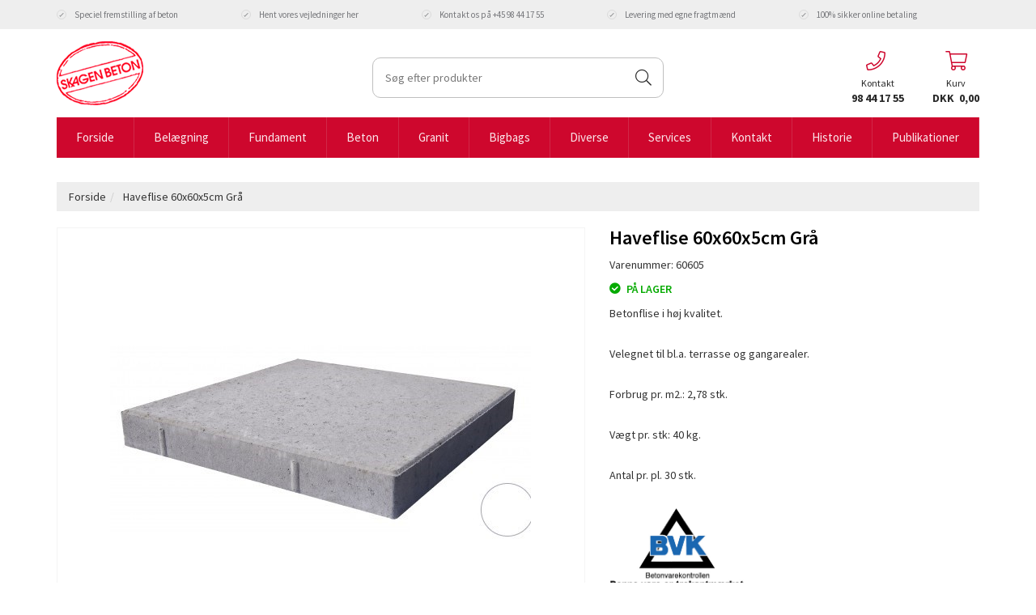

--- FILE ---
content_type: text/html; charset=UTF-8
request_url: https://skagenbeton.dk/haveflise-60x60x5cm-gra
body_size: 16125
content:
<!DOCTYPE html><!--[if lt IE 7 ]><html lang="da" id="top" class="no-js ie6"> <![endif]--> <!--[if IE 7 ]><html lang="da" id="top" class="no-js ie7"> <![endif]--> <!--[if IE 8 ]><html lang="da" id="top" class="no-js ie8"> <![endif]--> <!--[if IE 9 ]><html lang="da" id="top" class="no-js ie9"> <![endif]--> <!--[if (gt IE 9)|!(IE)]><!--><html lang="da" id="top" class="no-js"> <!--<![endif]--><head><meta http-equiv="Content-Type" content="text/html; charset=utf-8" /><title>Haveflise 60x60x5cm Grå</title><meta name="description" content="&lt;p&gt;Den store flise p&amp;aring; 60x60x5cm er forholdsvis ny i vores store flisesortiment.&lt;/p&gt; &lt;p&gt;De seneste &amp;aring;r har trenden arbejdet hen mod st&amp;oslash;rre fliser, som f.eks. 40x80 og 60x60.&lt;/p&gt; &lt;p&gt;Flisen er en del af det vi kalder modul 30, som indehol" /><meta name="keywords" content="Beton, fliser, belægsningssten, afdelinger, Belægning" /><meta name="robots" content="INDEX,FOLLOW" /><link rel="icon" href="https://skagenbeton.dk/media/favicon/default/favicon.png" type="image/x-icon" /><link rel="shortcut icon" href="https://skagenbeton.dk/media/favicon/default/favicon.png" type="image/x-icon" /><style>body{font-family:'Source Sans Pro',sans-serif}#nav .nav-primary a{font-family:'Source Sans Pro',sans-serif}</style><link rel="stylesheet" type="text/css" href="https://skagenbeton.dk/js/calendar/calendar-win2k-1.css" /><link rel="stylesheet" type="text/css" href="https://skagenbeton.dk/skin/frontend/salecto/bootstrap/css/epay/epayfrontend.css" media="all" /><link rel="stylesheet" type="text/css" href="https://skagenbeton.dk/skin/frontend/salecto/bootstrap/ajaxcart/growler.css" media="all" /><link rel="stylesheet" type="text/css" href="https://skagenbeton.dk/skin/frontend/salecto/bootstrap/ajaxcart/modalbox.css" media="all" /><link rel="stylesheet" type="text/css" href="https://skagenbeton.dk/skin/frontend/salecto/bootstrap/salecto/cookielaw/css/cookielaw.css" media="all" /><link rel="stylesheet" type="text/css" href="https://skagenbeton.dk/skin/frontend/salecto/bootstrap/menumanager/css/menumanagerlibrary.css" media="all" /><link rel="stylesheet" type="text/css" href="https://skagenbeton.dk/skin/frontend/salecto/bootstrap/menumanager/css/menumanager.css" media="all" /><link rel="stylesheet" type="text/css" href="https://skagenbeton.dk/skin/frontend/salecto/default/css/salecto/sidenav.css" media="all" /><link rel="stylesheet" type="text/css" href="https://skagenbeton.dk/skin/frontend/salecto/bootstrap/css/salecto/cnxsearch.css" media="all" /><link rel="stylesheet" type="text/css" href="https://skagenbeton.dk/skin/frontend/salecto/bootstrap/css/bootstrap.min.css" media="all" /><link rel="stylesheet" type="text/css" href="https://skagenbeton.dk/skin/frontend/salecto/bootstrap/css/font-awesome.min.css" media="all" /><link rel="stylesheet" type="text/css" href="https://skagenbeton.dk/skin/frontend/salecto/tpseven/css/fontawesome/fa-light.min.css" media="all" /><link rel="stylesheet" type="text/css" href="https://skagenbeton.dk/skin/frontend/salecto/bootstrap/css/jquery.fancybox.min.css" media="all" /><link rel="canonical" href="https://skagenbeton.dk/haveflise-60x60x5cm-gra" /> <!--[if (lte IE 8) & (!IEMobile)]><link rel="stylesheet" type="text/css" href="https://skagenbeton.dk/skin/frontend/salecto/bootstrap/css/styles-ie8.css" media="all" /><link rel="stylesheet" type="text/css" href="https://skagenbeton.dk/skin/frontend/base/default/css/madisonisland-ie8.css" media="all" /> <![endif]--> <!--[if (gte IE 9) | (IEMobile)]><!--><link rel="stylesheet" type="text/css" href="https://skagenbeton.dk/skin/frontend/salecto/bootstrap/css/styles.css" media="all" /><link rel="stylesheet" type="text/css" href="https://skagenbeton.dk/skin/frontend/salecto/tpseven/css/customize.css" media="all" /> <!--<![endif]--><meta name="viewport" content="initial-scale=1.0, width=device-width" /> <script data-footer-js-skip="true" type="text/javascript">(function(i,s,o,g,r,a,m){i['GoogleAnalyticsObject']=r;i[r]=i[r]||function(){(i[r].q=i[r].q||[]).push(arguments)},i[r].l=1*new Date();a=s.createElement(o),m=s.getElementsByTagName(o)[0];a.async=1;a.src=g;m.parentNode.insertBefore(a,m)})(window,document,'script','//www.google-analytics.com/analytics.js','ga');ga('create','UA-62571858-7','skagenbeton.dk');ga('set','anonymizeIp',false);ga('require','displayfeatures');ga('send','pageview');</script> <script data-footer-js-skip="true">window.dataLayer=window.dataLayer||[];function gtag(){dataLayer.push(arguments);}
gtag('js',new Date());gtag('config','G-6TFYQC5208');</script><meta name=“google-site-verification” content=“cc7DWhHqZ7OKmX3wKk9yyo6ugldIKOkwZ99Hj_oaKOg” /><meta name="google-site-verification" content="C2B1shA7chq-K69df4f2Zf5UXD_zoyVAh-2ddwuNTtw" /><meta name="facebook-domain-verification" content="4vcl9fwx80ioozv1vyzza2pp9xrlij" /><style>.price-box span.price{color:#000 !important}.price-box span.price:hover{color:#000 !important}.nav-primary a{color:#fff !important}.nav-primary a:hover{color:#fff !important}.button{background:#ce072d none repeat scroll 0 0 !important}.button:hover{background:#ac0021 none repeat scroll 0 0 !important}.button{color:#fff !important}.button:hover{color:#fff !important}</style></head><body class=" catalog-product-view catalog-product-view product-haveflise-60x60x5cm-gra"><div class="absolute-top"></div><div id="global-notices"> <noscript><div class="global-site-notice noscript"><div class="container"><p> <strong>Det lader til at JavaScript er deaktiveret i din browser.</strong><br /> Du skal have JavaScript slået til i din browser for at kunne bruge alle funktionerne på dette website.</p></div></div> </noscript></div><div id="header"><div id="topbar"><div class="container"><div class="row clearfix"><div class="col-xs-12 col-sm-12 col-md-12 col-lg-12"><ul class="list-inline top-links"><li> <span class="checkmark"></span> Speciel fremstilling af beton</li><li> <span class="checkmark"></span> Hent vores vejledninger <a href="/vejledninger">her</a></li><li> <a title="Kontakt os på +45 98 44 17 55" href="tel:+4598441755"> <span class="checkmark"></span> Kontakt os på +45 98 44 17 55 </a></li><li> <span class="checkmark"></span> Levering med egne fragtmænd</li><li> <span class="checkmark"></span> 100% sikker online betaling</li></ul></div></div></div></div><div class="page-header"><div class="container"><div class="row clearfix nav-fill"><div class="col-xs-12 col-sm-12 col-md-4 col-lg-4 logos"><div class="logo-col"> <a class="logo" href="https://skagenbeton.dk/"><img src="https://skagenbeton.dk/media/salecto/logo_2.png" alt="Skagen Cementstøberi A/S" /></a></div><div class="logo-right-logos"><div class="logo"></div><div class="logo"></div></div></div><div class="col-xs-12 col-sm-6 col-md-4 col-lg-4 search-main"><div id="header-search" class="search search-default skip-content search-col"><div class="search_mini_form-container"><form id="search_mini_form" action="https://skagenbeton.dk/catalogsearch/result/" method="get"><div class="input-group"> <input id="search" type="search" name="q" value="" class="form-control required-entry" maxlength="128" placeholder="Søg efter produkter" /> <span class="input-group-btn"> <button type="submit" title="Søg" class="btn btn-default"> <i class="fal fa-search"></i> </button> </span></div><div id="search_autocomplete" class="search-autocomplete"></div></form></div></div></div><div class="col-xs-12 col-sm-6 col-md-4 col-lg-4 text-right cart-col"><div class="header_call_box"><em class="fal fa-phone">&nbsp;</em><p>Kontakt<a href="tel:+4598441755">98 44 17 55</a></p></div><div class="skip-links clearfix"> <a href="#header-nav" class="visible-xs-block skip-link header-nav"> <i class="fa fa-bars fa-2x"></i> </a> <a href="#header-search" class="skip-link skip-search header-search visible-xs-block" id="search-icon"> <i class="fa fa-search fa-2x"></i> </a><div class="header-minicart"><a href="https://skagenbeton.dk/checkout/cart/" data-target-element="#header-cart" class="skip-link skip-cart no-count"> <span class="minicart-box"> <span class="minicart-icon"><i class="fal fa-shopping-cart"></i><span class="badge">0</span></span> <span class="minicart-text"> <strong>Kurv</strong> <span class="label"><span class="price">DKK  0,00</span></span> </span> </span> </a><div id="header-cart" class="dropdown-menu panel panel-default block block-cart skip-content"><div id="minicart-error-message" class="alert alert-danger"></div><div id="minicart-success-message" class="alert alert-success"></div><div class="panel-heading"> Din indkøbskurv <a class="close skip-link-close" href="#" title="Luk">×</a></div><div class="minicart-wrapper"><p class="empty">Din indkøbskurv er tom.</p></div></div></div></div></div></div></div></div><div id="header-nav" class="navbar navbar-default skip-content"><div class="container"><div class="menumanager-pc salecto-menumanager"><ul id="salecto-topmenu" class="salecto-topmenu "><li class="anchor_mbmenu col-xs-12 text-right"><a class="anchor_mbmenu_text glyphicon glyphicon-align-justify"> </a></li><li class="salecto-level0 nav-12 long-submenu " id="nav-12"> <a class="salecto-label anchor_text" href="https://skagenbeton.dk/" > Forside </a></li><li class="salecto-level0 nav-13 long-submenu " id="nav-13"> <a class="salecto-label " > Belægning </a> <span class="mb-label glyphicon glyphicon-plus"> </span><div class="salecto-submenu col-xs-12 sub_left" id="submenu-13"><div class="salecto-content"><div class="salecto-maincontent" ><div class="row salecto-category"> <strong class="salecto-boxtitle form-group col-xs-12">Belægning</strong><div class="col-category col-xs-3"><ul class="salecto-all-category"><li> <a class="form-group level1" href="//skagenbeton.dk/belaegning/fliser">Fliser</a></li><li> <a class="form-group " href="//skagenbeton.dk/belaegning/fliser/havefliser">Havefliser</a></li><li> <a class="form-group " href="//skagenbeton.dk/belaegning/fliser/skawlux">Skawlux</a></li><li> <a class="form-group " href="//skagenbeton.dk/belaegning/fliser/square-line">Square Line</a></li><li> <a class="form-group " href="//skagenbeton.dk/belaegning/fliser/frilagte-fliser">Frilagte fliser</a></li><li> <a class="form-group " href="//skagenbeton.dk/belaegning/fliser/circle-line-nyhed">Circle-Line</a></li><li> <a class="form-group " href="//skagenbeton.dk/belaegning/fliser/harlekin">Harlekin</a></li></ul></div><div class="col-category col-xs-3"><ul class="salecto-all-category"><li> <a class="form-group level1" href="//skagenbeton.dk/belaegning/belaegningsten">Belægningssten</a></li><li> <a class="form-group " href="//skagenbeton.dk/belaegning/belaegningsten/hollaendersten">Hollændersten</a></li><li> <a class="form-group " href="//skagenbeton.dk/belaegning/belaegningsten/holmegardssten-14x21x6cm/faset-holmegardssten">Faset Holmegårdssten</a></li><li> <a class="form-group " href="//skagenbeton.dk/belaegning/belaegningsten/holmegardssten-14x21x6cm/skarpkantet-holmegardssten-skiferpraeg">Skarpkantet Holmegårdssten skiferpræg</a></li><li> <a class="form-group " href="//skagenbeton.dk/belaegning/belaegningsten/holmegardssten-14x21x6cm">Holmegårdssten 14x21x6cm</a></li><li> <a class="form-group " href="//skagenbeton.dk/belaegning/belaegningsten/holmegardssten-14x21x6cm/slaede-holmegardssten-skiferpraeg">Slåede Holmegårdssten skiferpræg</a></li></ul></div><div class="col-category col-xs-3"><ul class="salecto-all-category"><li> <a class="form-group level1" href="//skagenbeton.dk/belaegning/kantblokke">Kantblokke</a></li><li> <a class="form-group " href="//skagenbeton.dk/belaegning/kantblokke/planteparket">Planteparket</a></li><li> <a class="form-group " href="//skagenbeton.dk/belaegning/kantblokke/skarpkantet-kantblok-rugbrod">Skarpkantet Kantblok "Rugbrød"</a></li><li> <a class="form-group " href="//skagenbeton.dk/belaegning/kantblokke/slaede-kantblokke-rugbrod">Slåede Kantblokke "Rugbrød"</a></li><li> <a class="form-group " href="//skagenbeton.dk/belaegning/kantblokke/faset-kantblok-rugbrod">Faset Kantblok "Rugbrød"</a></li><li> <a class="form-group " href="//skagenbeton.dk/belaegning/kantblokke/plaenekantsten">Plænekantsten</a></li></ul></div><div class="col-category col-xs-3"><ul class="salecto-all-category"><li> <a class="form-group level1" href="//skagenbeton.dk/belaegning/trappetrin">Trappetrin</a></li><li> <a class="form-group " href="//skagenbeton.dk/belaegning/trappetrin/trappetrin-red1">20x40x15cm</a></li><li> <a class="form-group " href="//skagenbeton.dk/belaegning/trappetrin/trappetrin-red2">40x40x15cm</a></li><li> <a class="form-group " href="//skagenbeton.dk/belaegning/trappetrin/trappetrin-red3">40x60x15cm</a></li><li> <a class="form-group " href="//skagenbeton.dk/belaegning/trappetrin/trappetrin-red4">40x80x15cm</a></li><li> <a class="form-group " href="//skagenbeton.dk/belaegning/trappetrin/trappetrin-red5">25x50x15cm</a></li><li> <a class="form-group " href="//skagenbeton.dk/belaegning/trappetrin/trappetrin-red6">50x50x15cm</a></li></ul></div><div class="col-category col-xs-3"><ul class="salecto-all-category"><li> <a class="form-group level1" href="//skagenbeton.dk/belaegning/stottemure">Støttemure</a></li><li> <a class="form-group " href="//skagenbeton.dk/belaegning/stottemure/super-8-plantesten">Super 8 plantesten</a></li><li> <a class="form-group " href="//skagenbeton.dk/belaegning/stottemure/planteparket">Planteparket</a></li><li> <a class="form-group " href="//skagenbeton.dk/belaegning/stottemure/skarpkantet-kantblok-rugbrod">Skarpkantet Kantblok "Rugbrød"</a></li><li> <a class="form-group " href="//skagenbeton.dk/belaegning/stottemure/slaede-kantblokke-rugbrod">Slåede Kantblokke "Rugbrød"</a></li><li> <a class="form-group " href="//skagenbeton.dk/belaegning/stottemure/faset-kantblok-rugbrod">Faset Kantblok "Rugbrød"</a></li></ul></div><div class="col-category col-xs-3"><ul class="salecto-all-category"><li> <a class="form-group level1" href="//skagenbeton.dk/belaegning/industribelaegninger">Industribelægninger</a></li><li> <a class="form-group " href="//skagenbeton.dk/belaegning/industribelaegninger/industribelaegninger">Industribelægninger</a></li></ul></div><div class="col-category col-xs-3"><ul class="salecto-all-category"><li> <a class="form-group level1" href="//skagenbeton.dk/belaegning/cirkelsten">Cirkelsten / Trædefliser</a></li></ul></div><div class="col-category col-xs-3"><ul class="salecto-all-category"><li> <a class="form-group level1" href="//skagenbeton.dk/belaegning/tilbehor">Tilbehør til belægningssten & fliser</a></li></ul></div></div></div></div></div><div class="mb-submenu blind" id="m_submenu-13"> <a class="salecto-label mb-return col-xs-12 text-center"><span class="glyphicon glyphicon-chevron-left">&nbsp;</span>Belægning</a><div class="mb-submain col-xs-12"><div class="mb-content form-group"><div class="mb-maincontent col-sm-9 col-xs-12"><div class="row salecto-category-level"><div class="col-category col-xs-12"><div class="row"><div class="col-xs-12 col-level parent"><p class="form-group"><a href="//skagenbeton.dk/belaegning/fliser">Fliser</a><small class="mb-level-click glyphicon glyphicon-plus small">&nbsp;</small></p><div class="col-xs-12 col-sub"><div class="row"><div class="col-xs-12"> <a class="form-group" href="//skagenbeton.dk/belaegning/fliser/havefliser">Havefliser</a></div><div class="col-xs-12"> <a class="form-group" href="//skagenbeton.dk/belaegning/fliser/skawlux">Skawlux</a></div><div class="col-xs-12"> <a class="form-group" href="//skagenbeton.dk/belaegning/fliser/square-line">Square Line</a></div><div class="col-xs-12"> <a class="form-group" href="//skagenbeton.dk/belaegning/fliser/frilagte-fliser">Frilagte fliser</a></div><div class="col-xs-12"> <a class="form-group" href="//skagenbeton.dk/belaegning/fliser/circle-line-nyhed">Circle-Line</a></div><div class="col-xs-12"> <a class="form-group" href="//skagenbeton.dk/belaegning/fliser/harlekin">Harlekin</a></div></div></div></div><div class="col-xs-12 col-level parent"><p class="form-group"><a href="//skagenbeton.dk/belaegning/belaegningsten">Belægningssten</a><small class="mb-level-click glyphicon glyphicon-plus small">&nbsp;</small></p><div class="col-xs-12 col-sub"><div class="row"><div class="col-xs-12"> <a class="form-group" href="//skagenbeton.dk/belaegning/belaegningsten/hollaendersten">Hollændersten</a></div><div class="col-xs-12 parent"><p class="form-group"><a href="//skagenbeton.dk/belaegning/belaegningsten/holmegardssten-14x21x6cm">Holmegårdssten 14x21x6cm</a><small class="mb-level-click glyphicon glyphicon-plus small">&nbsp;</small></p><div class="col-xs-12 col-sub"> <a class="form-group" href="//skagenbeton.dk/belaegning/belaegningsten/holmegardssten-14x21x6cm/faset-holmegardssten">Faset Holmegårdssten</a> <a class="form-group" href="//skagenbeton.dk/belaegning/belaegningsten/holmegardssten-14x21x6cm/skarpkantet-holmegardssten-skiferpraeg">Skarpkantet Holmegårdssten skiferpræg</a> <a class="form-group" href="//skagenbeton.dk/belaegning/belaegningsten/holmegardssten-14x21x6cm/slaede-holmegardssten-skiferpraeg">Slåede Holmegårdssten skiferpræg</a></div></div></div></div></div><div class="col-xs-12 col-level parent"><p class="form-group"><a href="//skagenbeton.dk/belaegning/kantblokke">Kantblokke</a><small class="mb-level-click glyphicon glyphicon-plus small">&nbsp;</small></p><div class="col-xs-12 col-sub"><div class="row"><div class="col-xs-12"> <a class="form-group" href="//skagenbeton.dk/belaegning/kantblokke/planteparket">Planteparket</a></div><div class="col-xs-12"> <a class="form-group" href="//skagenbeton.dk/belaegning/kantblokke/skarpkantet-kantblok-rugbrod">Skarpkantet Kantblok "Rugbrød"</a></div><div class="col-xs-12"> <a class="form-group" href="//skagenbeton.dk/belaegning/kantblokke/slaede-kantblokke-rugbrod">Slåede Kantblokke "Rugbrød"</a></div><div class="col-xs-12"> <a class="form-group" href="//skagenbeton.dk/belaegning/kantblokke/faset-kantblok-rugbrod">Faset Kantblok "Rugbrød"</a></div><div class="col-xs-12"> <a class="form-group" href="//skagenbeton.dk/belaegning/kantblokke/plaenekantsten">Plænekantsten</a></div></div></div></div><div class="col-xs-12 col-level parent"><p class="form-group"><a href="//skagenbeton.dk/belaegning/trappetrin">Trappetrin</a><small class="mb-level-click glyphicon glyphicon-plus small">&nbsp;</small></p><div class="col-xs-12 col-sub"><div class="row"><div class="col-xs-12"> <a class="form-group" href="//skagenbeton.dk/belaegning/trappetrin/trappetrin-red1">20x40x15cm</a></div><div class="col-xs-12"> <a class="form-group" href="//skagenbeton.dk/belaegning/trappetrin/trappetrin-red2">40x40x15cm</a></div><div class="col-xs-12"> <a class="form-group" href="//skagenbeton.dk/belaegning/trappetrin/trappetrin-red3">40x60x15cm</a></div><div class="col-xs-12"> <a class="form-group" href="//skagenbeton.dk/belaegning/trappetrin/trappetrin-red4">40x80x15cm</a></div><div class="col-xs-12"> <a class="form-group" href="//skagenbeton.dk/belaegning/trappetrin/trappetrin-red5">25x50x15cm</a></div><div class="col-xs-12"> <a class="form-group" href="//skagenbeton.dk/belaegning/trappetrin/trappetrin-red6">50x50x15cm</a></div></div></div></div><div class="col-xs-12 col-level parent"><p class="form-group"><a href="//skagenbeton.dk/belaegning/stottemure">Støttemure</a><small class="mb-level-click glyphicon glyphicon-plus small">&nbsp;</small></p><div class="col-xs-12 col-sub"><div class="row"><div class="col-xs-12"> <a class="form-group" href="//skagenbeton.dk/belaegning/stottemure/super-8-plantesten">Super 8 plantesten</a></div><div class="col-xs-12"> <a class="form-group" href="//skagenbeton.dk/belaegning/stottemure/planteparket">Planteparket</a></div><div class="col-xs-12"> <a class="form-group" href="//skagenbeton.dk/belaegning/stottemure/skarpkantet-kantblok-rugbrod">Skarpkantet Kantblok "Rugbrød"</a></div><div class="col-xs-12"> <a class="form-group" href="//skagenbeton.dk/belaegning/stottemure/slaede-kantblokke-rugbrod">Slåede Kantblokke "Rugbrød"</a></div><div class="col-xs-12"> <a class="form-group" href="//skagenbeton.dk/belaegning/stottemure/faset-kantblok-rugbrod">Faset Kantblok "Rugbrød"</a></div></div></div></div><div class="col-xs-12 col-level parent"><p class="form-group"><a href="//skagenbeton.dk/belaegning/industribelaegninger">Industribelægninger</a><small class="mb-level-click glyphicon glyphicon-plus small">&nbsp;</small></p><div class="col-xs-12 col-sub"><div class="row"><div class="col-xs-12"> <a class="form-group" href="//skagenbeton.dk/belaegning/industribelaegninger/industribelaegninger">Industribelægninger</a></div></div></div></div><div class="col-xs-12 col-level "> <a class="form-group" href="//skagenbeton.dk/belaegning/cirkelsten">Cirkelsten / Trædefliser</a></div><div class="col-xs-12 col-level "> <a class="form-group" href="//skagenbeton.dk/belaegning/tilbehor">Tilbehør til belægningssten & fliser</a></div></div></div></div></div></div></div></div></li><li class="salecto-level0 nav-14 long-submenu " id="nav-14"> <a class="salecto-label " > Fundament </a> <span class="mb-label glyphicon glyphicon-plus"> </span><div class="salecto-submenu col-xs-12 sub_left" id="submenu-14"><div class="salecto-content"><div class="salecto-maincontent" ><div class="row salecto-category"> <strong class="salecto-boxtitle form-group col-xs-12">Fundament</strong><div class="col-category col-xs-3"><ul class="salecto-all-category"><li> <a class="form-group level1" href="//skagenbeton.dk/fundament/lecablokke">Lecablokke</a></li><li> <a class="form-group " href="//skagenbeton.dk/fundament/lecablokke/lecablokke-d600">Lecablokke D600</a></li><li> <a class="form-group " href="//skagenbeton.dk/fundament/lecablokke/leca-skillerumsblok">Leca Skillerumsblok</a></li><li> <a class="form-group " href="//skagenbeton.dk/fundament/lecablokke/leca-termblokke">Leca Termblokke</a></li><li> <a class="form-group " href="//skagenbeton.dk/fundament/lecablokke/leca-rilleblokke">Leca Rilleblokke</a></li><li> <a class="form-group " href="//skagenbeton.dk/fundament/lecablokke/leca-styrkeblokke-d800">Leca Styrkeblokke D800</a></li></ul></div><div class="col-category col-xs-3"><ul class="salecto-all-category"><li> <a class="form-group level1" href="//skagenbeton.dk/fundament/fundablokke">Fundablokke</a></li></ul></div><div class="col-category col-xs-3"><ul class="salecto-all-category"><li> <a class="form-group level1" href="//skagenbeton.dk/fundament/siloblokke">Siloblokke</a></li></ul></div><div class="col-category col-xs-3"><ul class="salecto-all-category"><li> <a class="form-group level1" href="//skagenbeton.dk/fundament/skawblock">Skawblock®</a></li></ul></div><div class="col-category col-xs-3"><ul class="salecto-all-category"><li> <a class="form-group level1" href="//skagenbeton.dk/fundament/gulv-isolering">Gulv Isolering</a></li><li> <a class="form-group " href="//skagenbeton.dk/fundament/gulv-isolering/sjaelland">Sjælland</a></li><li> <a class="form-group " href="//skagenbeton.dk/fundament/gulv-isolering/jyllandfyn">Jylland/Fyn</a></li></ul></div><div class="col-category col-xs-3"><ul class="salecto-all-category"><li> <a class="form-group level1" href="//skagenbeton.dk/fundament/armeringstal">Armeringstål</a></li><li> <a class="form-group " href="//skagenbeton.dk/fundament/armeringstal/armeringsnetrionet">Armeringsnet/Rionet</a></li><li> <a class="form-group " href="//skagenbeton.dk/fundament/armeringstal/kamstal-bst500">Kamstål BST500</a></li><li> <a class="form-group " href="//skagenbeton.dk/fundament/armeringstal/afstandsholder">Afstandsholder</a></li></ul></div><div class="col-category col-xs-3"><ul class="salecto-all-category"><li> <a class="form-group level1" href="//skagenbeton.dk/fundament/kloakror-pvcpp">Kloakrør PVC/PP</a></li></ul></div></div></div></div></div><div class="mb-submenu blind" id="m_submenu-14"> <a class="salecto-label mb-return col-xs-12 text-center"><span class="glyphicon glyphicon-chevron-left">&nbsp;</span>Fundament</a><div class="mb-submain col-xs-12"><div class="mb-content form-group"><div class="mb-maincontent col-sm-9 col-xs-12"><div class="row salecto-category-level"><div class="col-category col-xs-12"><div class="row"><div class="col-xs-12 col-level parent"><p class="form-group"><a href="//skagenbeton.dk/fundament/lecablokke">Lecablokke</a><small class="mb-level-click glyphicon glyphicon-plus small">&nbsp;</small></p><div class="col-xs-12 col-sub"><div class="row"><div class="col-xs-12"> <a class="form-group" href="//skagenbeton.dk/fundament/lecablokke/lecablokke-d600">Lecablokke D600</a></div><div class="col-xs-12"> <a class="form-group" href="//skagenbeton.dk/fundament/lecablokke/leca-skillerumsblok">Leca Skillerumsblok</a></div><div class="col-xs-12"> <a class="form-group" href="//skagenbeton.dk/fundament/lecablokke/leca-termblokke">Leca Termblokke</a></div><div class="col-xs-12"> <a class="form-group" href="//skagenbeton.dk/fundament/lecablokke/leca-rilleblokke">Leca Rilleblokke</a></div><div class="col-xs-12"> <a class="form-group" href="//skagenbeton.dk/fundament/lecablokke/leca-styrkeblokke-d800">Leca Styrkeblokke D800</a></div></div></div></div><div class="col-xs-12 col-level "> <a class="form-group" href="//skagenbeton.dk/fundament/fundablokke">Fundablokke</a></div><div class="col-xs-12 col-level "> <a class="form-group" href="//skagenbeton.dk/fundament/siloblokke">Siloblokke</a></div><div class="col-xs-12 col-level "> <a class="form-group" href="//skagenbeton.dk/fundament/skawblock">Skawblock®</a></div><div class="col-xs-12 col-level parent"><p class="form-group"><a href="//skagenbeton.dk/fundament/gulv-isolering">Gulv Isolering</a><small class="mb-level-click glyphicon glyphicon-plus small">&nbsp;</small></p><div class="col-xs-12 col-sub"><div class="row"><div class="col-xs-12"> <a class="form-group" href="//skagenbeton.dk/fundament/gulv-isolering/sjaelland">Sjælland</a></div><div class="col-xs-12"> <a class="form-group" href="//skagenbeton.dk/fundament/gulv-isolering/jyllandfyn">Jylland/Fyn</a></div></div></div></div><div class="col-xs-12 col-level parent"><p class="form-group"><a href="//skagenbeton.dk/fundament/armeringstal">Armeringstål</a><small class="mb-level-click glyphicon glyphicon-plus small">&nbsp;</small></p><div class="col-xs-12 col-sub"><div class="row"><div class="col-xs-12"> <a class="form-group" href="//skagenbeton.dk/fundament/armeringstal/armeringsnetrionet">Armeringsnet/Rionet</a></div><div class="col-xs-12"> <a class="form-group" href="//skagenbeton.dk/fundament/armeringstal/kamstal-bst500">Kamstål BST500</a></div><div class="col-xs-12"> <a class="form-group" href="//skagenbeton.dk/fundament/armeringstal/afstandsholder">Afstandsholder</a></div></div></div></div><div class="col-xs-12 col-level "> <a class="form-group" href="//skagenbeton.dk/fundament/kloakror-pvcpp">Kloakrør PVC/PP</a></div></div></div></div></div></div></div></div></li><li class="salecto-level0 nav-15 long-submenu " id="nav-15"> <a class="salecto-label " > Beton </a> <span class="mb-label glyphicon glyphicon-plus"> </span><div class="salecto-submenu col-xs-12 sub_left" id="submenu-15"><div class="salecto-content"><div class="salecto-maincontent" ><div class="row salecto-category"> <strong class="salecto-boxtitle form-group col-xs-12">Beton</strong><div class="col-category col-xs-6"><ul class="salecto-all-category"><li> <a class="form-group level1" href="//skagenbeton.dk/beton/beton">Færdigbeton</a></li></ul></div><div class="col-category col-xs-6"><ul class="salecto-all-category"><li> <a class="form-group level1" href="//skagenbeton.dk/beton/mortel">Mørtel</a></li></ul></div></div></div></div></div><div class="mb-submenu blind" id="m_submenu-15"> <a class="salecto-label mb-return col-xs-12 text-center"><span class="glyphicon glyphicon-chevron-left">&nbsp;</span>Beton</a><div class="mb-submain col-xs-12"><div class="mb-content form-group"><div class="mb-maincontent col-sm-9 col-xs-12"><div class="row salecto-category-level"><div class="col-category col-xs-12"><div class="row"><div class="col-xs-12 col-level "> <a class="form-group" href="//skagenbeton.dk/beton/beton">Færdigbeton</a></div><div class="col-xs-12 col-level "> <a class="form-group" href="//skagenbeton.dk/beton/mortel">Mørtel</a></div></div></div></div></div></div></div></div></li><li class="salecto-level0 nav-16 long-submenu " id="nav-16"> <a class="salecto-label " > Granit </a> <span class="mb-label glyphicon glyphicon-plus"> </span><div class="salecto-submenu col-xs-12 sub_left" id="submenu-16"><div class="salecto-content"><div class="salecto-maincontent" ><div class="row salecto-category"> <strong class="salecto-boxtitle form-group col-xs-12">Granit</strong><div class="col-category col-xs-3"><ul class="salecto-all-category"><li> <a class="form-group level1" href="//skagenbeton.dk/granit/brosten">Brosten</a></li></ul></div><div class="col-category col-xs-3"><ul class="salecto-all-category"><li> <a class="form-group level1" href="//skagenbeton.dk/granit/chaussesten">Chaussesten</a></li></ul></div><div class="col-category col-xs-3"><ul class="salecto-all-category"><li> <a class="form-group level1" href="//skagenbeton.dk/granit/granitskaerver">Granitskærver</a></li></ul></div><div class="col-category col-xs-3"><ul class="salecto-all-category"><li> <a class="form-group level1" href="//skagenbeton.dk/granit/skagen-daekslet">Skagen dækslet</a></li></ul></div><div class="col-category col-xs-3"><ul class="salecto-all-category"><li> <a class="form-group level1" href="//skagenbeton.dk/granit/kantsten">Kantsten</a></li></ul></div><div class="col-category col-xs-3"><ul class="salecto-all-category"><li> <a class="form-group level1" href="//skagenbeton.dk/granit/skagen-bord">Skagen bord</a></li></ul></div></div></div></div></div><div class="mb-submenu blind" id="m_submenu-16"> <a class="salecto-label mb-return col-xs-12 text-center"><span class="glyphicon glyphicon-chevron-left">&nbsp;</span>Granit</a><div class="mb-submain col-xs-12"><div class="mb-content form-group"><div class="mb-maincontent col-sm-9 col-xs-12"><div class="row salecto-category-level"><div class="col-category col-xs-12"><div class="row"><div class="col-xs-12 col-level "> <a class="form-group" href="//skagenbeton.dk/granit/brosten">Brosten</a></div><div class="col-xs-12 col-level "> <a class="form-group" href="//skagenbeton.dk/granit/chaussesten">Chaussesten</a></div><div class="col-xs-12 col-level "> <a class="form-group" href="//skagenbeton.dk/granit/granitskaerver">Granitskærver</a></div><div class="col-xs-12 col-level "> <a class="form-group" href="//skagenbeton.dk/granit/skagen-daekslet">Skagen dækslet</a></div><div class="col-xs-12 col-level "> <a class="form-group" href="//skagenbeton.dk/granit/kantsten">Kantsten</a></div><div class="col-xs-12 col-level "> <a class="form-group" href="//skagenbeton.dk/granit/skagen-bord">Skagen bord</a></div></div></div></div></div></div></div></div></li><li class="salecto-level0 nav-17 long-submenu " id="nav-17"> <a class="salecto-label " > Bigbags </a> <span class="mb-label glyphicon glyphicon-plus"> </span><div class="salecto-submenu col-xs-12 sub_left" id="submenu-17"><div class="salecto-content"><div class="salecto-maincontent" ><div class="row salecto-category"> <strong class="salecto-boxtitle form-group col-xs-12">Bigbags</strong><div class="col-category col-xs-3"><ul class="salecto-all-category"><li> <a class="form-group level1" href="//skagenbeton.dk/bigbags/sand-grus">Sand & Grus</a></li></ul></div><div class="col-category col-xs-3"><ul class="salecto-all-category"><li> <a class="form-group level1" href="//skagenbeton.dk/bigbags/granit">Granit</a></li></ul></div><div class="col-category col-xs-3"><ul class="salecto-all-category"><li> <a class="form-group level1" href="//skagenbeton.dk/bigbags/mortel">Mørtel</a></li></ul></div><div class="col-category col-xs-3"><ul class="salecto-all-category"><li> <a class="form-group level1" href="//skagenbeton.dk/bigbags/sosten">Søsten</a></li></ul></div></div></div></div></div><div class="mb-submenu blind" id="m_submenu-17"> <a class="salecto-label mb-return col-xs-12 text-center"><span class="glyphicon glyphicon-chevron-left">&nbsp;</span>Bigbags</a><div class="mb-submain col-xs-12"><div class="mb-content form-group"><div class="mb-maincontent col-sm-9 col-xs-12"><div class="row salecto-category-level"><div class="col-category col-xs-12"><div class="row"><div class="col-xs-12 col-level "> <a class="form-group" href="//skagenbeton.dk/bigbags/sand-grus">Sand & Grus</a></div><div class="col-xs-12 col-level "> <a class="form-group" href="//skagenbeton.dk/bigbags/granit">Granit</a></div><div class="col-xs-12 col-level "> <a class="form-group" href="//skagenbeton.dk/bigbags/mortel">Mørtel</a></div><div class="col-xs-12 col-level "> <a class="form-group" href="//skagenbeton.dk/bigbags/sosten">Søsten</a></div></div></div></div></div></div></div></div></li><li class="salecto-level0 nav-18 long-submenu " id="nav-18"> <a class="salecto-label " > Diverse </a> <span class="mb-label glyphicon glyphicon-plus"> </span><div class="salecto-submenu col-xs-12 sub_left" id="submenu-18"><div class="salecto-content"><div class="salecto-maincontent" ><div class="row salecto-category"> <strong class="salecto-boxtitle form-group col-xs-12">Diverse</strong><div class="col-category col-xs-3"><ul class="salecto-all-category"><li> <a class="form-group level1" href="//skagenbeton.dk/diverse/stakitpaele">Stakitpæle</a></li></ul></div><div class="col-category col-xs-3"><ul class="salecto-all-category"><li> <a class="form-group level1" href="//skagenbeton.dk/diverse/container">Container</a></li></ul></div><div class="col-category col-xs-3"><ul class="salecto-all-category"><li> <a class="form-group level1" href="//skagenbeton.dk/diverse/koreplader">Køreplader</a></li></ul></div><div class="col-category col-xs-3"><ul class="salecto-all-category"><li> <a class="form-group level1" href="//skagenbeton.dk/diverse/betonklodser">Betonklodser</a></li></ul></div></div></div></div></div><div class="mb-submenu blind" id="m_submenu-18"> <a class="salecto-label mb-return col-xs-12 text-center"><span class="glyphicon glyphicon-chevron-left">&nbsp;</span>Diverse</a><div class="mb-submain col-xs-12"><div class="mb-content form-group"><div class="mb-maincontent col-sm-9 col-xs-12"><div class="row salecto-category-level"><div class="col-category col-xs-12"><div class="row"><div class="col-xs-12 col-level "> <a class="form-group" href="//skagenbeton.dk/diverse/stakitpaele">Stakitpæle</a></div><div class="col-xs-12 col-level "> <a class="form-group" href="//skagenbeton.dk/diverse/container">Container</a></div><div class="col-xs-12 col-level "> <a class="form-group" href="//skagenbeton.dk/diverse/koreplader">Køreplader</a></div><div class="col-xs-12 col-level "> <a class="form-group" href="//skagenbeton.dk/diverse/betonklodser">Betonklodser</a></div></div></div></div></div></div></div></div></li><li class="salecto-level0 nav-19 short-submenu " id="nav-19"> <a class="salecto-label " > Services </a> <span class="mb-label glyphicon glyphicon-plus"> </span><div class="salecto-submenu col-xs-12 sub_left" id="submenu-19"><div class="salecto-content"><div class="salecto-maincontent" ><div class="row salecto-category"> <strong class="salecto-boxtitle form-group col-xs-12">Services</strong><div class="col-category col-xs-6"><ul class="salecto-all-category"><li> <a class="form-group level1" href="//skagenbeton.dk/services/vognmand">Vognmand</a></li></ul></div><div class="col-category col-xs-6"><ul class="salecto-all-category"><li> <a class="form-group level1" href="//skagenbeton.dk/services/slamsugning">Slamsugning</a></li></ul></div></div></div></div></div><div class="mb-submenu blind" id="m_submenu-19"> <a class="salecto-label mb-return col-xs-12 text-center"><span class="glyphicon glyphicon-chevron-left">&nbsp;</span>Services</a><div class="mb-submain col-xs-12"><div class="mb-content form-group"><div class="mb-maincontent col-sm-9 col-xs-12"><div class="row salecto-category-level"><div class="col-category col-xs-12"><div class="row"><div class="col-xs-12 col-level "> <a class="form-group" href="//skagenbeton.dk/services/vognmand">Vognmand</a></div><div class="col-xs-12 col-level "> <a class="form-group" href="//skagenbeton.dk/services/slamsugning">Slamsugning</a></div></div></div></div></div></div></div></div></li><li class="salecto-level0 nav-21 long-submenu " id="nav-21"> <a class="salecto-label " href="https://skagenbeton.dk/kontakt" > Kontakt </a> <span class="mb-label glyphicon glyphicon-plus"> </span><div class="salecto-submenu col-xs-12 sub_left" id="submenu-21"><div class="salecto-header"><div class="salecto-content"><div class="salecto-maincontent"><div class="row salecto-category"><strong class="salecto-boxtitle form-group col-xs-12">Kontakt</strong><div class="col-category col-xs-6"><ul class="salecto-all-category"><li><a class="form-group level1" href="/afdelinger">Afdelinger</a></li></ul></div><div class="col-category col-xs-6"><ul class="salecto-all-category"><li><a class="form-group level1" href="/personale">Personale</a></li></ul></div></div></div></div></div><div class="salecto-content"><div class="salecto-maincontent" style="float:left;width:0%;display:none;"><div class="row salecto-category"> <strong class="salecto-boxtitle form-group col-xs-12">Kontakt</strong><div class="col-category col-xs-12"><ul class="salecto-all-category"><li> <a class="form-group level1" href="//skagenbeton.dk/catalog/category/view/s/default-category/id/2/">Rod Kategori</a></li><li> <a class="form-group level3" href="//skagenbeton.dk/diverse/stakitpaele">Stakitpæle</a></li><li> <a class="form-group " href="//skagenbeton.dk/fundament/gulv-isolering/jyllandfyn/gulvisolering-d80-hvid">Gulvisolering D80 Hvid</a></li><li> <a class="form-group " href="//skagenbeton.dk/belaegning/fliser/havefliser/modul-30">Modul 30</a></li><li> <a class="form-group level3" href="//skagenbeton.dk/diverse-betonvare/fortovskantsten">Fortovskantsten</a></li><li> <a class="form-group " href="//skagenbeton.dk/fundament/lecablokke/lecablokke-d600">Lecablokke D600</a></li><li> <a class="form-group " href="//skagenbeton.dk/belaegning/belaegningsten/holmegardssten-14x21x6cm/faset-holmegardssten">Faset Holmegårdssten</a></li><li> <a class="form-group " href="//skagenbeton.dk/fundament/gulv-isolering/sjaelland">Sjælland</a></li><li> <a class="form-group level3" href="//skagenbeton.dk/fundament/lecablokke">Lecablokke</a></li><li> <a class="form-group " href="//skagenbeton.dk/belaegning/industribelaegninger/industribelaegninger">Industribelægninger</a></li><li> <a class="form-group level2" href="//skagenbeton.dk/beton">Beton</a></li><li> <a class="form-group " href="//skagenbeton.dk/fundament/armeringstal/armeringsnetrionet">Armeringsnet/Rionet</a></li><li> <a class="form-group " href="//skagenbeton.dk/fundament/gulv-isolering/sjaelland/sundolitt-s80">Sundolitt S80</a></li><li> <a class="form-group " href="//skagenbeton.dk/belaegning/kantblokke/planteparket">Planteparket</a></li><li> <a class="form-group level3" href="//skagenbeton.dk/beton/beton">Færdigbeton</a></li><li> <a class="form-group level3" href="//skagenbeton.dk/granit/brosten">Brosten</a></li><li> <a class="form-group level3" href="//skagenbeton.dk/belaegning/fliser">Fliser</a></li><li> <a class="form-group " href="//skagenbeton.dk/belaegning/belaegningsten/hollaendersten">Hollændersten</a></li><li> <a class="form-group level3" href="//skagenbeton.dk/bigbags/sand-grus">Sand & Grus</a></li><li> <a class="form-group level3" href="//skagenbeton.dk/services/vognmand">Vognmand</a></li><li> <a class="form-group " href="//skagenbeton.dk/belaegning/fliser/havefliser">Havefliser</a></li><li> <a class="form-group " href="//skagenbeton.dk/belaegning/stottemure/super-8-plantesten">Super 8 plantesten</a></li><li> <a class="form-group " href="//skagenbeton.dk/belaegning/trappetrin/trappetrin-red1">20x40x15cm</a></li><li> <a class="form-group " href="//skagenbeton.dk/belaegning/belaegningsten/holmegardssten-14x21x6cm">Holmegårdssten 14x21x6cm</a></li><li> <a class="form-group level3" href="//skagenbeton.dk/bigbags/granit">Granit</a></li><li> <a class="form-group level3" href="//skagenbeton.dk/services/slamsugning">Slamsugning</a></li><li> <a class="form-group " href="//skagenbeton.dk/belaegning/stottemure/planteparket">Planteparket</a></li><li> <a class="form-group " href="//skagenbeton.dk/belaegning/trappetrin/trappetrin-red2">40x40x15cm</a></li><li> <a class="form-group level2" href="//skagenbeton.dk/fundament">Fundament</a></li><li> <a class="form-group level3" href="//skagenbeton.dk/belaegning/belaegningsten">Belægningssten</a></li><li> <a class="form-group " href="//skagenbeton.dk/fundament/gulv-isolering/jyllandfyn/gulvisolering-b80-gra-lavenergi">Gulvisolering B80 Grå (LAVENERGI)</a></li><li> <a class="form-group " href="//skagenbeton.dk/belaegning/fliser/havefliser/modul-40">Modul 40</a></li><li> <a class="form-group level3" href="//skagenbeton.dk/diverse-betonvare/stolpebaerer">Stolpebærer</a></li><li> <a class="form-group level3" href="//skagenbeton.dk/diverse/container">Container</a></li><li> <a class="form-group level3" href="//skagenbeton.dk/fundament/fundablokke">Fundablokke</a></li><li> <a class="form-group " href="//skagenbeton.dk/fundament/lecablokke/leca-skillerumsblok">Leca Skillerumsblok</a></li><li> <a class="form-group " href="//skagenbeton.dk/belaegning/belaegningsten/holmegardssten-14x21x6cm/skarpkantet-holmegardssten-skiferpraeg">Skarpkantet Holmegårdssten skiferpræg</a></li><li> <a class="form-group " href="//skagenbeton.dk/fundament/gulv-isolering/jyllandfyn">Jylland/Fyn</a></li><li> <a class="form-group " href="//skagenbeton.dk/belaegning/fliser/skawlux">Skawlux</a></li><li> <a class="form-group " href="//skagenbeton.dk/fundament/armeringstal/kamstal-bst500">Kamstål BST500</a></li><li> <a class="form-group " href="//skagenbeton.dk/fundament/gulv-isolering/sjaelland/sundolitt-c80-climate-gra">Sundolitt C80 Climate (Grå)</a></li><li> <a class="form-group " href="//skagenbeton.dk/belaegning/kantblokke/skarpkantet-kantblok-rugbrod">Skarpkantet Kantblok "Rugbrød"</a></li><li> <a class="form-group level3" href="//skagenbeton.dk/beton/mortel">Mørtel</a></li><li> <a class="form-group level3" href="//skagenbeton.dk/granit/chaussesten">Chaussesten</a></li><li> <a class="form-group " href="//skagenbeton.dk/fundament/armeringstal/afstandsholder">Afstandsholder</a></li><li> <a class="form-group " href="//skagenbeton.dk/belaegning/kantblokke/slaede-kantblokke-rugbrod">Slåede Kantblokke "Rugbrød"</a></li><li> <a class="form-group level3" href="//skagenbeton.dk/granit/granitskaerver">Granitskærver</a></li><li> <a class="form-group level3" href="//skagenbeton.dk/bigbags/mortel">Mørtel</a></li><li> <a class="form-group " href="//skagenbeton.dk/belaegning/stottemure/skarpkantet-kantblok-rugbrod">Skarpkantet Kantblok "Rugbrød"</a></li><li> <a class="form-group " href="//skagenbeton.dk/belaegning/trappetrin/trappetrin-red3">40x60x15cm</a></li><li> <a class="form-group " href="//skagenbeton.dk/belaegning/fliser/havefliser/modul-50">Modul 50</a></li><li> <a class="form-group level3" href="//skagenbeton.dk/fundament/siloblokke">Siloblokke</a></li><li> <a class="form-group " href="//skagenbeton.dk/belaegning/belaegningsten/holmegardssten-14x21x6cm/slaede-holmegardssten-skiferpraeg">Slåede Holmegårdssten skiferpræg</a></li><li> <a class="form-group level3" href="//skagenbeton.dk/belaegning/kantblokke">Kantblokke</a></li><li> <a class="form-group " href="//skagenbeton.dk/belaegning/fliser/square-line">Square Line</a></li><li> <a class="form-group level3" href="//skagenbeton.dk/fundament/skawblock">Skawblock®</a></li><li> <a class="form-group " href="//skagenbeton.dk/belaegning/fliser/frilagte-fliser">Frilagte fliser</a></li><li> <a class="form-group " href="//skagenbeton.dk/belaegning/kantblokke/faset-kantblok-rugbrod">Faset Kantblok "Rugbrød"</a></li><li> <a class="form-group level3" href="//skagenbeton.dk/granit/skagen-daekslet">Skagen dækslet</a></li><li> <a class="form-group level3" href="//skagenbeton.dk/bigbags/sosten">Søsten</a></li><li> <a class="form-group level3" href="//skagenbeton.dk/diverse/koreplader">Køreplader</a></li><li> <a class="form-group " href="//skagenbeton.dk/belaegning/stottemure/slaede-kantblokke-rugbrod">Slåede Kantblokke "Rugbrød"</a></li><li> <a class="form-group " href="//skagenbeton.dk/belaegning/trappetrin/trappetrin-red4">40x80x15cm</a></li><li> <a class="form-group " href="//skagenbeton.dk/fundament/lecablokke/leca-termblokke">Leca Termblokke</a></li><li> <a class="form-group " href="//skagenbeton.dk/belaegning/fliser/havefliser/modul-60">Modul 60</a></li><li> <a class="form-group level2" href="//skagenbeton.dk/bigbags">Bigbags</a></li><li> <a class="form-group level3" href="//skagenbeton.dk/belaegning/trappetrin">Trappetrin</a></li><li> <a class="form-group level3" href="//skagenbeton.dk/diverse/betonklodser">Betonklodser</a></li><li> <a class="form-group " href="//skagenbeton.dk/belaegning/fliser/circle-line-nyhed">Circle-Line</a></li><li> <a class="form-group " href="//skagenbeton.dk/belaegning/kantblokke/plaenekantsten">Plænekantsten</a></li><li> <a class="form-group level3" href="//skagenbeton.dk/granit/kantsten">Kantsten</a></li><li> <a class="form-group level2" href="//skagenbeton.dk/granit">Granit</a></li><li> <a class="form-group level3" href="//skagenbeton.dk/belaegning/stottemure">Støttemure</a></li><li> <a class="form-group " href="//skagenbeton.dk/belaegning/stottemure/faset-kantblok-rugbrod">Faset Kantblok "Rugbrød"</a></li><li> <a class="form-group " href="//skagenbeton.dk/belaegning/trappetrin/trappetrin-red5">25x50x15cm</a></li><li> <a class="form-group level3" href="//skagenbeton.dk/fundament/gulv-isolering">Gulv Isolering</a></li><li> <a class="form-group " href="//skagenbeton.dk/fundament/lecablokke/leca-rilleblokke">Leca Rilleblokke</a></li><li> <a class="form-group level3" href="//skagenbeton.dk/belaegning/industribelaegninger">Industribelægninger</a></li><li> <a class="form-group " href="//skagenbeton.dk/fundament/lecablokke/leca-styrkeblokke-d800">Leca Styrkeblokke D800</a></li><li> <a class="form-group " href="//skagenbeton.dk/belaegning/fliser/harlekin">Harlekin</a></li><li> <a class="form-group level3" href="//skagenbeton.dk/granit/skagen-bord">Skagen bord</a></li><li> <a class="form-group " href="//skagenbeton.dk/belaegning/trappetrin/trappetrin-red6">50x50x15cm</a></li><li> <a class="form-group level3" href="//skagenbeton.dk/fundament/armeringstal">Armeringstål</a></li><li> <a class="form-group level2" href="//skagenbeton.dk/diverse-betonvare">Diverse betonvare</a></li><li> <a class="form-group level2" href="//skagenbeton.dk/belaegning">Belægning</a></li><li> <a class="form-group level3" href="//skagenbeton.dk/fundament/kloakror-pvcpp">Kloakrør PVC/PP</a></li><li> <a class="form-group level3" href="//skagenbeton.dk/belaegning/cirkelsten">Cirkelsten / Trædefliser</a></li><li> <a class="form-group level2" href="//skagenbeton.dk/diverse">Diverse</a></li><li> <a class="form-group level3" href="//skagenbeton.dk/belaegning/tilbehor">Tilbehør til belægningssten & fliser</a></li><li> <a class="form-group level2" href="//skagenbeton.dk/services">Services</a></li></ul></div></div></div><div class="salecto-featured" style="float:right;width:100%;"></div></div></div><div class="mb-submenu blind" id="m_submenu-21"> <a class="salecto-label mb-return col-xs-12 text-center"><span class="glyphicon glyphicon-chevron-left">&nbsp;</span>Kontakt</a><div class="mb-submain col-xs-12"><div class="mb-header col-xs-12"><div class="salecto-content"><div class="salecto-maincontent"><div class="row salecto-category"><strong class="salecto-boxtitle form-group col-xs-12">Kontakt</strong><div class="col-category col-xs-6"><ul class="salecto-all-category"><li><a class="form-group level1" href="/afdelinger">Afdelinger</a></li></ul></div><div class="col-category col-xs-6"><ul class="salecto-all-category"><li><a class="form-group level1" href="/personale">Personale</a></li></ul></div></div></div></div></div><div class="col-sm-12 form-group"></div><div class="mb-content form-group"><div class="mb-maincontent col-sm-0 col-xs-12"style="display:none;"><div class="row salecto-category-level"><div class="col-category col-xs-12"><div class="row"><div class="col-xs-12 col-level parent"><p class="form-group"><a href="//skagenbeton.dk/catalog/category/view/s/default-category/id/2/">Rod Kategori</a><small class="mb-level-click glyphicon glyphicon-plus small">&nbsp;</small></p><div class="col-xs-12 col-sub"><div class="row"><div class="col-xs-12 parent"><p class="form-group"><a href="//skagenbeton.dk/beton">Beton</a><small class="mb-level-click glyphicon glyphicon-plus small">&nbsp;</small></p><div class="col-xs-12 col-sub"> <a class="form-group" href="//skagenbeton.dk/beton/beton">Færdigbeton</a> <a class="form-group" href="//skagenbeton.dk/beton/mortel">Mørtel</a></div></div><div class="col-xs-12 parent"><p class="form-group"><a href="//skagenbeton.dk/fundament">Fundament</a><small class="mb-level-click glyphicon glyphicon-plus small">&nbsp;</small></p><div class="col-xs-12 col-sub"> <a class="form-group" href="//skagenbeton.dk/fundament/armeringstal/armeringsnetrionet">Armeringsnet/Rionet</a> <a class="form-group" href="//skagenbeton.dk/fundament/lecablokke/lecablokke-d600">Lecablokke D600</a> <a class="form-group" href="//skagenbeton.dk/fundament/gulv-isolering/sjaelland">Sjælland</a> <a class="form-group" href="//skagenbeton.dk/fundament/lecablokke">Lecablokke</a> <a class="form-group" href="//skagenbeton.dk/fundament/gulv-isolering/sjaelland/sundolitt-s80">Sundolitt S80</a> <a class="form-group" href="//skagenbeton.dk/fundament/gulv-isolering/jyllandfyn/gulvisolering-d80-hvid">Gulvisolering D80 Hvid</a> <a class="form-group" href="//skagenbeton.dk/fundament/gulv-isolering/sjaelland/sundolitt-c80-climate-gra">Sundolitt C80 Climate (Grå)</a> <a class="form-group" href="//skagenbeton.dk/fundament/lecablokke/leca-skillerumsblok">Leca Skillerumsblok</a> <a class="form-group" href="//skagenbeton.dk/fundament/gulv-isolering/jyllandfyn/gulvisolering-b80-gra-lavenergi">Gulvisolering B80 Grå (LAVENERGI)</a> <a class="form-group" href="//skagenbeton.dk/fundament/fundablokke">Fundablokke</a> <a class="form-group" href="//skagenbeton.dk/fundament/armeringstal/kamstal-bst500">Kamstål BST500</a> <a class="form-group" href="//skagenbeton.dk/fundament/gulv-isolering/jyllandfyn">Jylland/Fyn</a> <a class="form-group" href="//skagenbeton.dk/fundament/armeringstal/afstandsholder">Afstandsholder</a> <a class="form-group" href="//skagenbeton.dk/fundament/siloblokke">Siloblokke</a> <a class="form-group" href="//skagenbeton.dk/fundament/skawblock">Skawblock®</a> <a class="form-group" href="//skagenbeton.dk/fundament/lecablokke/leca-termblokke">Leca Termblokke</a> <a class="form-group" href="//skagenbeton.dk/fundament/lecablokke/leca-rilleblokke">Leca Rilleblokke</a> <a class="form-group" href="//skagenbeton.dk/fundament/gulv-isolering">Gulv Isolering</a> <a class="form-group" href="//skagenbeton.dk/fundament/armeringstal">Armeringstål</a> <a class="form-group" href="//skagenbeton.dk/fundament/lecablokke/leca-styrkeblokke-d800">Leca Styrkeblokke D800</a> <a class="form-group" href="//skagenbeton.dk/fundament/kloakror-pvcpp">Kloakrør PVC/PP</a></div></div><div class="col-xs-12 parent"><p class="form-group"><a href="//skagenbeton.dk/bigbags">Bigbags</a><small class="mb-level-click glyphicon glyphicon-plus small">&nbsp;</small></p><div class="col-xs-12 col-sub"> <a class="form-group" href="//skagenbeton.dk/bigbags/sand-grus">Sand & Grus</a> <a class="form-group" href="//skagenbeton.dk/bigbags/granit">Granit</a> <a class="form-group" href="//skagenbeton.dk/bigbags/mortel">Mørtel</a> <a class="form-group" href="//skagenbeton.dk/bigbags/sosten">Søsten</a></div></div><div class="col-xs-12 parent"><p class="form-group"><a href="//skagenbeton.dk/granit">Granit</a><small class="mb-level-click glyphicon glyphicon-plus small">&nbsp;</small></p><div class="col-xs-12 col-sub"> <a class="form-group" href="//skagenbeton.dk/granit/brosten">Brosten</a> <a class="form-group" href="//skagenbeton.dk/granit/chaussesten">Chaussesten</a> <a class="form-group" href="//skagenbeton.dk/granit/granitskaerver">Granitskærver</a> <a class="form-group" href="//skagenbeton.dk/granit/skagen-daekslet">Skagen dækslet</a> <a class="form-group" href="//skagenbeton.dk/granit/kantsten">Kantsten</a> <a class="form-group" href="//skagenbeton.dk/granit/skagen-bord">Skagen bord</a></div></div><div class="col-xs-12 parent"><p class="form-group"><a href="//skagenbeton.dk/diverse-betonvare">Diverse betonvare</a><small class="mb-level-click glyphicon glyphicon-plus small">&nbsp;</small></p><div class="col-xs-12 col-sub"> <a class="form-group" href="//skagenbeton.dk/diverse-betonvare/fortovskantsten">Fortovskantsten</a> <a class="form-group" href="//skagenbeton.dk/diverse-betonvare/stolpebaerer">Stolpebærer</a></div></div><div class="col-xs-12 parent"><p class="form-group"><a href="//skagenbeton.dk/belaegning">Belægning</a><small class="mb-level-click glyphicon glyphicon-plus small">&nbsp;</small></p><div class="col-xs-12 col-sub"> <a class="form-group" href="//skagenbeton.dk/belaegning/belaegningsten/holmegardssten-14x21x6cm/faset-holmegardssten">Faset Holmegårdssten</a> <a class="form-group" href="//skagenbeton.dk/belaegning/fliser/havefliser/modul-30">Modul 30</a> <a class="form-group" href="//skagenbeton.dk/belaegning/trappetrin/trappetrin-red1">20x40x15cm</a> <a class="form-group" href="//skagenbeton.dk/belaegning/stottemure/super-8-plantesten">Super 8 plantesten</a> <a class="form-group" href="//skagenbeton.dk/belaegning/industribelaegninger/industribelaegninger">Industribelægninger</a> <a class="form-group" href="//skagenbeton.dk/belaegning/kantblokke/planteparket">Planteparket</a> <a class="form-group" href="//skagenbeton.dk/belaegning/belaegningsten/hollaendersten">Hollændersten</a> <a class="form-group" href="//skagenbeton.dk/belaegning/fliser">Fliser</a> <a class="form-group" href="//skagenbeton.dk/belaegning/fliser/havefliser">Havefliser</a> <a class="form-group" href="//skagenbeton.dk/belaegning/trappetrin/trappetrin-red2">40x40x15cm</a> <a class="form-group" href="//skagenbeton.dk/belaegning/fliser/havefliser/modul-40">Modul 40</a> <a class="form-group" href="//skagenbeton.dk/belaegning/belaegningsten/holmegardssten-14x21x6cm">Holmegårdssten 14x21x6cm</a> <a class="form-group" href="//skagenbeton.dk/belaegning/fliser/skawlux">Skawlux</a> <a class="form-group" href="//skagenbeton.dk/belaegning/belaegningsten/holmegardssten-14x21x6cm/skarpkantet-holmegardssten-skiferpraeg">Skarpkantet Holmegårdssten skiferpræg</a> <a class="form-group" href="//skagenbeton.dk/belaegning/stottemure/planteparket">Planteparket</a> <a class="form-group" href="//skagenbeton.dk/belaegning/kantblokke/skarpkantet-kantblok-rugbrod">Skarpkantet Kantblok "Rugbrød"</a> <a class="form-group" href="//skagenbeton.dk/belaegning/belaegningsten">Belægningssten</a> <a class="form-group" href="//skagenbeton.dk/belaegning/belaegningsten/holmegardssten-14x21x6cm/slaede-holmegardssten-skiferpraeg">Slåede Holmegårdssten skiferpræg</a> <a class="form-group" href="//skagenbeton.dk/belaegning/kantblokke/slaede-kantblokke-rugbrod">Slåede Kantblokke "Rugbrød"</a> <a class="form-group" href="//skagenbeton.dk/belaegning/fliser/square-line">Square Line</a> <a class="form-group" href="//skagenbeton.dk/belaegning/stottemure/skarpkantet-kantblok-rugbrod">Skarpkantet Kantblok "Rugbrød"</a> <a class="form-group" href="//skagenbeton.dk/belaegning/fliser/havefliser/modul-50">Modul 50</a> <a class="form-group" href="//skagenbeton.dk/belaegning/trappetrin/trappetrin-red3">40x60x15cm</a> <a class="form-group" href="//skagenbeton.dk/belaegning/kantblokke">Kantblokke</a> <a class="form-group" href="//skagenbeton.dk/belaegning/trappetrin/trappetrin-red4">40x80x15cm</a> <a class="form-group" href="//skagenbeton.dk/belaegning/trappetrin">Trappetrin</a> <a class="form-group" href="//skagenbeton.dk/belaegning/fliser/havefliser/modul-60">Modul 60</a> <a class="form-group" href="//skagenbeton.dk/belaegning/fliser/frilagte-fliser">Frilagte fliser</a> <a class="form-group" href="//skagenbeton.dk/belaegning/stottemure/slaede-kantblokke-rugbrod">Slåede Kantblokke "Rugbrød"</a> <a class="form-group" href="//skagenbeton.dk/belaegning/kantblokke/faset-kantblok-rugbrod">Faset Kantblok "Rugbrød"</a> <a class="form-group" href="//skagenbeton.dk/belaegning/trappetrin/trappetrin-red5">25x50x15cm</a> <a class="form-group" href="//skagenbeton.dk/belaegning/kantblokke/plaenekantsten">Plænekantsten</a> <a class="form-group" href="//skagenbeton.dk/belaegning/fliser/circle-line-nyhed">Circle-Line</a> <a class="form-group" href="//skagenbeton.dk/belaegning/stottemure">Støttemure</a> <a class="form-group" href="//skagenbeton.dk/belaegning/stottemure/faset-kantblok-rugbrod">Faset Kantblok "Rugbrød"</a> <a class="form-group" href="//skagenbeton.dk/belaegning/fliser/harlekin">Harlekin</a> <a class="form-group" href="//skagenbeton.dk/belaegning/industribelaegninger">Industribelægninger</a> <a class="form-group" href="//skagenbeton.dk/belaegning/trappetrin/trappetrin-red6">50x50x15cm</a> <a class="form-group" href="//skagenbeton.dk/belaegning/cirkelsten">Cirkelsten / Trædefliser</a> <a class="form-group" href="//skagenbeton.dk/belaegning/tilbehor">Tilbehør til belægningssten & fliser</a></div></div><div class="col-xs-12 parent"><p class="form-group"><a href="//skagenbeton.dk/diverse">Diverse</a><small class="mb-level-click glyphicon glyphicon-plus small">&nbsp;</small></p><div class="col-xs-12 col-sub"> <a class="form-group" href="//skagenbeton.dk/diverse/stakitpaele">Stakitpæle</a> <a class="form-group" href="//skagenbeton.dk/diverse/container">Container</a> <a class="form-group" href="//skagenbeton.dk/diverse/koreplader">Køreplader</a> <a class="form-group" href="//skagenbeton.dk/diverse/betonklodser">Betonklodser</a></div></div><div class="col-xs-12 parent"><p class="form-group"><a href="//skagenbeton.dk/services">Services</a><small class="mb-level-click glyphicon glyphicon-plus small">&nbsp;</small></p><div class="col-xs-12 col-sub"> <a class="form-group" href="//skagenbeton.dk/services/vognmand">Vognmand</a> <a class="form-group" href="//skagenbeton.dk/services/slamsugning">Slamsugning</a></div></div></div></div></div></div></div></div></div><div class="hidden-lg hidden-md hidden-sm col-xs-12 form-group"></div><div class="mb-featured col-sm-12 col-xs-12"></div></div></div></div></li><li class="salecto-level0 nav-22 long-submenu " id="nav-22"> <a class="salecto-label anchor_text" href="https://skagenbeton.dk/om-os" > Historie </a></li><li class="salecto-level0 nav-24 long-submenu " id="nav-24"> <a class="salecto-label anchor_text" href="https://skagenbeton.dk/Publikationer" > Publikationer </a></li></ul></div></div></div><div class="clear"></div></div><div id="breadcrumbs"><div class="container"><ol class="breadcrumb"><li class="home"> <a href="https://skagenbeton.dk/" title="Gå til forside">Forside</a></li><li class="product"> Haveflise 60x60x5cm Grå</li></ol> <script type="application/ld+json">{"@context":"http://schema.org","@type":"BreadcrumbList","itemListElement":[{"@type":"ListItem","position":1,"item":{"@id":"https://skagenbeton.dk/","name":"Forside"}},{"@type":"ListItem","position":2,"item":{"@id":"","name":"Haveflise 60x60x5cm Grå"}}]}</script> </div></div><div id="global-messages"><div class="container"></div></div><div id="content"><div class="container"><div id="messages_product_view"></div><div class="product-view"><form action="https://skagenbeton.dk/checkout/cart/add/uenc/aHR0cHM6Ly9za2FnZW5iZXRvbi5kay9oYXZlZmxpc2UtNjB4NjB4NWNtLWdyYT9fX19TSUQ9VQ,,/product/137/" method="post" id="product_addtocart_form"> <input name="form_key" type="hidden" value="esbifCCGYr0gbmcd" /><div class="no-display"> <input type="hidden" name="product" value="137" /> <input type="hidden" name="related_product" id="related-products-field" value="" /></div><div class="row"><div class="col-xs-12 col-md-6 col-lg-7 product-media"><div class="product-image product-image-zoom"><div class="product-image-gallery"> <a href="https://skagenbeton.dk/media/catalog/product/cache/1/image/520x520/9df78eab33525d08d6e5fb8d27136e95/5/0/50x50_gr__5/haveflise60x60x5cmgr-32.jpg" class="fancybox" data-fancybox="product_images"> <img id="image-main" class="gallery-image visible " src="https://skagenbeton.dk/media/catalog/product/cache/1/image/520x520/9df78eab33525d08d6e5fb8d27136e95/5/0/50x50_gr__5/haveflise60x60x5cmgr-32.jpg" alt="Haveflise60x60x5cmGr-32" title="Haveflise60x60x5cmGr-32" width="520" height="520" /> </a></div></div><ul class="more-views list-inline"><li> <a class="thumbnail" href="https://skagenbeton.dk/media/catalog/product/cache/1/image/520x520/9df78eab33525d08d6e5fb8d27136e95/5/0/50x50_gr__5/haveflise60x60x5cmgr-32.jpg" title="Haveflise60x60x5cmGr-02" data-image-index="main" data-fancybox="media_images"> <img src="https://skagenbeton.dk/media/catalog/product/cache/1/thumbnail/100x100/9df78eab33525d08d6e5fb8d27136e95/5/0/50x50_gr__5/haveflise60x60x5cmgr-12.jpg" width="100" height="100" alt="Haveflise60x60x5cmGr-02" /> </a></li></ul></div><div class="col-xs-12 col-md-6 col-lg-5 product-details"><div class="page-title product-title"><h1>Haveflise 60x60x5cm Grå</h1></div><div class="product-sku">Varenummer: 60605</div><div class="product-extra-info"><p class="availability in-stock"> <span class="label label-success">På lager</span></p></div><div class="product-short-description std"><p>Betonflise i h&oslash;j kvalitet.</p><br /><p>Velegnet til bl.a. terrasse og gangarealer.</p><br /><p>Forbrug pr. m2.: 2,78 stk.</p><br /><p>V&aelig;gt pr. stk: 40 kg.</p><br /><p>Antal pr. pl. 30 stk.</p><br /><p><img src="https://skagenbeton.dk/media/wysiwyg/BVK p%C3%A5 fliser.jpg" alt="BVK p%C3%A5 fliser" width="167" height="100" /></p></div><div class="panel panel-default add-to-cart-panel"><div class="panel-body"><div class="row"><div class="price-info col-xs-6 col-md-6 col-lg-6"><div class="price-info-col"><div class="price-box"><div class="regular-price" id="product-price-137"> <span class="price">DKK  43,53</span> <span class="moms">inkl. moms</span></div></div><div class="defination-col"> Pr. stk</div></div><div class="tier-prices-box"></div></div></div><div class="add-to-cart-wrapper"><div class="add-to-box"><div class="row add-to-cart"><div class="col-xs-12 col-sm-5 col-md-5 col-lg-5"><div class="input-group input-group-lg qty-wrapper"><div class="input-group-addon minus" onclick="minus();"><i class="fa fa-minus"></i></div> <input type="text" pattern="\d*" name="qty" id="qty" maxlength="12" value="1" title="Antal" class="form-control text-center" /><div class="input-group-addon plus" onclick="plus();"><i class="fa fa-plus"></i></div></div></div><div class="col-xs-12 col-sm-7 col-md-7 col-lg-7"><div class="add-to-cart-buttons"> <button type="button" title="Læg i kurv" class="btn btn-success btn-block btn-lg" onclick="productAddToCartForm.submit(this)">Læg i kurv<i class="fal fa-shopping-cart"></i></button></div></div></div></div></div></div><div class="logo-right-logos"><div class="logo"></div><div class="logo"></div></div><div class="full-width-bg"><div class="product-collateral toggle-content tabs"><dl id="collateral-tabs" class="collateral-tabs"><dt class="tab"><span>Produktbeskrivelse</span></dt><dd class="tab-container"><div class="tab-content"><h2>Detaljer</h2><div class="std"><p>Den store flise p&aring; 60x60x5cm er forholdsvis ny i vores store flisesortiment.</p><p>De seneste &aring;r har trenden arbejdet hen mod st&oslash;rre fliser, som f.eks. 40x80 og 60x60.</p><p>Flisen er en del af det vi kalder modul 30, som indeholder 30x30, 30x60 og 60x60cm fliser i b&aring;de 5 og 7cm tykkelse samt i flere forskellige farver.</p><p>Det giver mulighed for, at kombinere de forskellige st&oslash;rrelser og farver i flere forskellige m&oslash;nstre og giver samtidig mulighed for at&nbsp;lave indk&oslash;rsel, gangarealer og terrasse i samme stil.</p><p>&nbsp;</p><p>V&aelig;r opm&aelig;rksom p&aring;, at systemet automatisk tilf&oslash;jer de n&oslash;dvendige paller.</p><p>Denne vare kan leveres i hele landet, samt afhentes i de fleste afdelinger.</p></div></div></dd></dl><div class="clear"></div></div></div></div><div class="clearfix"></div></div></div></form></div><div class="block block-related"><div class="page-title block-title"><h2>Relaterede produkter</h2></div><div class="block-content"><div class="product-list grid row" ><div class="item col-xs-12 col-md-3 col-lg-3"><div class="panel panel-default"> <a href="https://skagenbeton.dk/danfugesand-20kg" title="Danfugesand 20kg" class="product-image"> <img src="https://skagenbeton.dk/media/catalog/product/cache/1/thumbnail/240x/9df78eab33525d08d6e5fb8d27136e95/5/0/501/danfugesand20kg-10.jpg" width="240" height="240" alt="Danfugesand 20kg" title="Danfugesand20kg-10" /> </a><div class="panel-body product-info"> <a href="https://skagenbeton.dk/danfugesand-20kg" class="product-title">Danfugesand 20kg</a><div class="skuandstock"> <span class="sku-text"> dfs20 </span> <span class="availability in-stock">På lager</span></div><div class="price-box"><div class="regular-price" id="product-price-239-related"> <span class="price">DKK  80,00</span> <span class="moms">inkl. moms</span></div></div><button type="button" title="Vis detaljer" class="btn btn-default btn-block btn-read-more" onclick="setLocation('https://skagenbeton.dk/danfugesand-20kg')">Vis detaljer</button></div></div></div><div class="item col-xs-12 col-md-3 col-lg-3"><div class="panel panel-default"> <a href="https://skagenbeton.dk/danfugesand-antracit-20kg" title="Danfugesand Antracit 20kg" class="product-image"> <img src="https://skagenbeton.dk/media/catalog/product/cache/1/thumbnail/240x/9df78eab33525d08d6e5fb8d27136e95/8/3/830/danfugesandantracit20kg-10.jpg" width="240" height="240" alt="Danfugesand Antracit 20kg" title="DanfugesandAntracit20kg-10" /> </a><div class="panel-body product-info"> <a href="https://skagenbeton.dk/danfugesand-antracit-20kg" class="product-title">Danfugesand Antracit 20kg</a><div class="skuandstock"> <span class="sku-text"> dfsa20 </span> <span class="availability in-stock">På lager</span></div><div class="price-box"><div class="regular-price" id="product-price-159-related"> <span class="price">DKK  85,00</span> <span class="moms">inkl. moms</span></div></div><button type="button" title="Vis detaljer" class="btn btn-default btn-block btn-read-more" onclick="setLocation('https://skagenbeton.dk/danfugesand-antracit-20kg')">Vis detaljer</button></div></div></div><div class="item col-xs-12 col-md-3 col-lg-3"><div class="panel panel-default"> <a href="https://skagenbeton.dk/bigbag-flisesand" title="Bigbag Flisesand" class="product-image"> <img src="https://skagenbeton.dk/media/catalog/product/cache/1/thumbnail/240x/9df78eab33525d08d6e5fb8d27136e95/f/l/flisesand_1/bigbagflisesand-10.jpg" width="240" height="240" alt="Bigbag Flisesand" title="BigbagFlisesand-10" /> </a><div class="panel-body product-info"> <a href="https://skagenbeton.dk/bigbag-flisesand" class="product-title">Bigbag Flisesand</a><div class="skuandstock"> <span class="sku-text"> BBflise </span> <span class="availability in-stock">På lager</span></div><div class="price-box"><div class="regular-price" id="product-price-257-related"> <span class="price">DKK  715,00</span> <span class="moms">inkl. moms</span></div></div><button type="button" title="Vis detaljer" class="btn btn-default btn-block btn-read-more" onclick="setLocation('https://skagenbeton.dk/bigbag-flisesand')">Vis detaljer</button></div></div></div><div class="item col-xs-12 col-md-3 col-lg-3"><div class="panel panel-default"> <a href="https://skagenbeton.dk/bigbag-stabilgrus-0-32" title="Bigbag Stabilgrus 0-32" class="product-image"> <img src="https://skagenbeton.dk/media/catalog/product/cache/1/thumbnail/240x/9df78eab33525d08d6e5fb8d27136e95/s/t/stabilgrus/bigbagstabilgrus032-10.jpg" width="240" height="240" alt="Bigbag Stabilgrus 0-32" title="BigbagStabilgrus032-10" /> </a><div class="panel-body product-info"> <a href="https://skagenbeton.dk/bigbag-stabilgrus-0-32" class="product-title">Bigbag Stabilgrus 0-32</a><div class="skuandstock"> <span class="sku-text"> BBstabil </span> <span class="availability in-stock">På lager</span></div><div class="price-box"><div class="regular-price" id="product-price-259-related"> <span class="price">DKK  825,00</span> <span class="moms">inkl. moms</span></div></div><button type="button" title="Vis detaljer" class="btn btn-default btn-block btn-read-more" onclick="setLocation('https://skagenbeton.dk/bigbag-stabilgrus-0-32')">Vis detaljer</button></div></div></div></div></div></div></div></div><div id="footer-before"><div class="container"></div></div><footer id="footer"><div class="footer-top"><div class="container"><div class="row footer-inner"><div class="col-xs-12 col-sm-12 col-md-4 col-lg-4"> <a href="https://skagenbeton.dk/" class="footer-logo"> <img src="https://skagenbeton.dk/skin/frontend/salecto/tpseven/images/footer-logo.png" alt="Skagen Cementstøberi A/S" /> </a><p>Skagen Cementstøberi A/S blev etableret i 1937 på Chr. X Vej 8 i Skagen. Indtil 1960 var der 3 mindre støberier i Skagen. Ejner Nielsen købte sig ind i firmaet i 1963. <a href="/om-os">Læs mere</a></p><div class="links social-media"> <a href="https://www.facebook.com/Skagen-Beton-Skagen-Cementst%C3%B8beri-AS-172441399602736/" target="_blank"> <i class="footer-social-icon facebook fa fa-facebook"></i> </a></div></div><div class="col-xs-12 col-sm-12 col-md-8 col-lg-8"><div class="row"><div class="col-xs-12 col-sm-4 col-md-4 col-lg-4"><div class="footer-col"><div class="footer-title">Kategorier</div><ul><li><a href="/belaegning" title="Belægning">Belægning</a></li><li><a href="/fundament" title="Fundament">Fundament</a></li><li><a href="/bigbags" title="Bigbags">Bigbags</a></li><li><a href="/beton/beton" title="Beton">Beton</a></li><li><a href="/granit" title="Granit">Granit</a></li><li><a href="/diverse" title="Diverse">Diverse</a></li><li><a href="/services" title="Services">Services</a></li></ul></div></div><div class="col-xs-12 col-sm-4 col-md-4 col-lg-4"><div class="footer-col"><div class="footer-title">Information</div><ul><li><a href="/tilbud-skagenbeton" title="Tilbud">Tilbud</a></li><li><a href="/nyheder-skagenbeton" title="Nye varer">Nye varer</a></li><li><a href="/kontakt" title="Kontakt os">Kontakt os</a></li><li><a href="/deklarationer" title="Deklarationer">Deklarationer</a></li><li><a href="/handelsbetingelser" title="Betingelser">Betingelser</a></li><li><a href="/handelsbetingelser#fortrydelse" title="Betingelser">Fortrydelsesret</a></li><li><a href="/sitemap" title="Sitemap">Sitemap</a></li><li><a href="http://whistleblower.beierholm.dk/portal/skagenbeton" "title="Whistleblower">Whistleblower</a></li></ul></div></div><div class="col-xs-12 col-sm-4 col-md-4 col-lg-4"><div class="footer-col"><div class="footer-title">Kontakt</div><ul><li>Skagen Cementstøberi A/S</li><li>Drogden 3</li><li>9990 Skagen</li><li>CVR: 83037814</li><li>Tel: <a href="tel:+4598441755">+45 98 44 17 55</a></li><li><a href="mailto:skagenbeton@skagenbeton.dk" target="_blank">skagenbeton@skagenbeton.dk</a></li></ul></div></div></div></div></div><div class="scrollToTop" style="display: none;"> <i class="fa fa-angle-up"></i></div></div></div><div class="footer-bottom"><div class="container"><div class="row"><div class="col-xs-12 col-sm-4 col-md-4 col-lg-4"> <address class="copyright"><div class="copyright-text"> &copy; Copyright Skagen Cementstøberi A/S 2018. All Rights Reserved</div> </address></div><div class="col-xs-12 col-sm-4 col-md-4 col-lg-4 text-center"><div class="footer-bottom-links"><ul><li><a href="https://skagenbeton.dk/">forside</a></li><li><a href="/om-os">om os</a></li><li><a href="/om-os">historie</a></li></ul></div></div><div class="col-xs-12 col-sm-4 col-md-4 col-lg-4 text-right"><div class="payment"><img src="https://skagenbeton.dk/media/wysiwyg/bund_ikoner.png" alt="Payment" /></div></div></div></div></div></footer> <span id="addwish-data" data-formkey="/form_key/esbifCCGYr0gbmcd/" style="display:none"> </span><span class="addwish-basket addwish-cart" style="display:none" data-total="0.00" data-url="https://skagenbeton.dk/awext/index/setCart?content="> </span><style>.cn_search_popup{border:4px solid #fff;border-top-width:6px;background-color:#fff}.cn_search_popup_triangle{background-color:#fff}.cn_search_popup div.cn_element:hover,.cn_search_popup div.cn_element.active{background:#fff}.cnhighlight{background:#eee}.cn_search_popup div.cn_element .cn_title,.cn_search_popup div.cn_element .regular-price .price,.cn_search_popup div.cn_element,.cn_search_popup div.cn_element a{color:#202020}.cn_search_popup div.cn_element:hover .cn_title,.cn_search_popup div.cn_element:hover .regular-price .price,.cn_search_popup div.cn_element:hover,.cn_search_popup div.cn_element:hover a,.cn_search_popup div.cn_element.active .cn_title,.cn_search_popup div.cn_element.active .regular-price .price,.cn_search_popup div.cn_element.active,.cn_search_popup div.cn_element.active a{color:#fff}.cn_search_popup div.cn_element:hover .cnhighlight,.cn_search_popup div.cn_element.active .cnhighlight{background-color:#fff}</style><!--[if IE 8]><style>.cn_search_popup_triangle{display:none}.cn_search_popup{margin-top:-10px}</style><![endif]--><span class="addwish-product-info" style="display:none" data-url="https://skagenbeton.dk/haveflise-60x60x5cm-gra" data-id="137" data-productnumber="60605" data-uenc="aHR0cHM6Ly9za2FnZW5iZXRvbi5kay9oYXZlZmxpc2UtNjB4NjB4NWNtLWdyYQ,,"> </span> <noscript><iframe src="https://www.googletagmanager.com/ns.html?id=GTM-WWMN68C" height="0" width="0" style="display:none;visibility:hidden"></iframe></noscript><!--[if lt IE 7]> <script type="text/javascript">var BLANK_URL='https://skagenbeton.dk/js/blank.html';var BLANK_IMG='https://skagenbeton.dk/js/spacer.gif';</script> <![endif]--> <script type="text/javascript">WebFontConfig={google:{families:['Source+Sans+Pro:300,400,500,600,700,800','Montserrat:400,700']}};(function(){var wf=document.createElement('script');wf.src=('https:'==document.location.protocol?'https':'http')+'://ajax.googleapis.com/ajax/libs/webfont/1.5.18/webfont.js';wf.type='text/javascript';wf.async='true';var s=document.getElementsByTagName('script')[0];s.parentNode.insertBefore(wf,s);})();</script> <script type="text/javascript" src="https://skagenbeton.dk/media/js/779be4cebd2009d7370b0660cabd8e44.js"></script> <script type="text/javascript">Mage.Cookies.path='/';Mage.Cookies.domain='.skagenbeton.dk';</script> <script type="text/javascript">optionalZipCountries=["HK","IE","MO","PA"];</script> <script type="text/javascript">etCurrencyManagerJsConfig={"precision":2,"position":32,"display":2,"symbol":"DKK ","zerotext":"","excludecheckout":"1","cutzerodecimal":0,"cutzerodecimal_suffix":",-","min_decimal_count":"2"};try{extendProductConfigformatPrice();}catch(e){}</script> <script>!function(f,b,e,v,n,t,s){if(f.fbq)return;n=f.fbq=function(){n.callMethod?n.callMethod.apply(n,arguments):n.queue.push(arguments)};if(!f._fbq)f._fbq=n;n.push=n;n.loaded=!0;n.version='2.0';n.queue=[];t=b.createElement(e);t.async=!0;t.src=v;s=b.getElementsByTagName(e)[0];s.parentNode.insertBefore(t,s)}(window,document,'script','//connect.facebook.net/en_US/fbevents.js');fbq('init','3162678687076707');fbq('track',"PageView");</script> <script async src="https://www.googletagmanager.com/gtag/js?id=G-6TFYQC5208"></script> <script>fbq('track','ViewContent',{content_name:'Haveflise 60x60x5cm Grå',content_category:'',content_ids:['60605'],content_type:'product',value:43.53,currency:'DKK'});</script> <script type="text/javascript">var Translator=new Translate({"HTML tags are not allowed":"HTML tags er ikke tilladt","Please select an option.":"V\u00e6lg en mulighed.","This is a required field.":"Dette er et obligatorisk felt.","Please enter a valid number in this field.":"Skriv et gyldigt tal i dette felt.","The value is not within the specified range.":"V\u00e6rdien er ikke inden for det angivne interval.","Please use numbers only in this field. Please avoid spaces or other characters such as dots or commas.":"Feltet m\u00e5 kun indeholde heltal, ung\u00e5 venligst mellemrum eller andre karakterer s\u00e5som punktum og komma.","Please use letters only (a-z or A-Z) in this field.":"Brug kun bogstaver (a-z or A-Z) i dette felt.","Please use only letters (a-z), numbers (0-9) or underscore(_) in this field, first character should be a letter.":"Brug kun bogstaver (a-z) eller heltal (0-9) eller underscore (_) i dette felt., f\u00f8rste karakter skal v\u00e6re et bogstav.","Please use only letters (a-z or A-Z) or numbers (0-9) only in this field. No spaces or other characters are allowed.":"Brug kun bogstaver (a-z eller A-Z) eller tal (0-9) i dette felt. Ingen mellemrum eller andre tegn.","Please use only letters (a-z or A-Z) or numbers (0-9) or spaces and # only in this field.":"Brug kun bogstaver (a-z eller A-Z) eller tal (0-9) eller mellemrum og # i dette felt.","Please enter a valid phone number. For example (123) 456-7890 or 123-456-7890.":"Skriv et gyldigt telefonnummer, f.eks. 12 34 56 78.","Please enter a valid fax number. For example (123) 456-7890 or 123-456-7890.":"Indtast et gyldigt faxnummer. F.eks. 12 34 56 78","Please enter a valid date.":"Angiv en gyldig dato.","Please enter a valid email address. For example johndoe@domain.com.":"Skriv en gyldig e-mail-adresse, f.eks. johndoe@domain.com.","Please use only visible characters and spaces.":"Brug kun synlige tegn og mellemrum.","Please enter more characters or clean leading or trailing spaces.":"Indtast flere tegn eller rene f\u00f8rende eller bageste mellemrum.","Please enter more characters. Password should contain both numeric and alphabetic characters.":"Indtast flere tegn. Adgangskode skal indeholde b\u00e5de numeriske og alfabetiske tegn.","Please make sure your passwords match.":"S\u00f8rg for at dine adgangskoder er ens.","Please enter a valid URL. Protocol is required (http:\/\/, https:\/\/ or ftp:\/\/)":"Indtast en gyldig URL. Protokol er obligatorisk (http:\/\/, https:\/\/ eller ftp:\/\/)","Please enter a valid URL. For example http:\/\/www.example.com or www.example.com":"Skriv en gyldig URL, f.eks. http:\/\/www.eksempel.dk or www.eksempel.dk","Please enter a valid URL Key. For example \"example-page\", \"example-page.html\" or \"anotherlevel\/example-page\".":"Indtast en gyldig URL-n\u00f8gle. F.eks. \"min-side\", \"min-side.html\" eller \"min-side\/min-underside\".","Please enter a valid XML-identifier. For example something_1, block5, id-4.":"Indtast et gyldigt XML-id. F.eks. blok_1, block5, id-4.","Please enter a valid social security number. For example 123-45-6789.":"Skriv et gyldigt CPR-nummer, f.eks. 123456-7890.","Please enter a valid zip code. For example 90602 or 90602-1234.":"Skriv et gyldigt postnummer, f.eks. 1000.","Please enter a valid zip code.":"Skriv et gyldigt postnummer.","Please use this date format: dd\/mm\/yyyy. For example 17\/03\/2006 for the 17th of March, 2006.":"Brug venligst dette datoformat: dd\/mm\/\u00e5\u00e5\u00e5\u00e5. F.eks. 17\/03\/2006 for den 17. marts 2006.","Please enter a valid $ amount. For example $100.00.":"Skriv et gyldigt $-bel\u00f8b. F.eks. $100.00.","Please select one of the above options.":"V\u00e6lg en af mulighederne ovenfor.","Please select one of the options.":"V\u00e6lg en af mulighederne.","Please select State\/Province.":"V\u00e6lg region.","Please enter a number greater than 0 in this field.":"Skriv et tal st\u00f8rre end 0 i dette felt.","Please enter a number 0 or greater in this field.":"Indtast et tal 0 eller st\u00f8rre i dette felt.","Please enter a valid credit card number.":"Indtast et gyldigt kortnummer.","Credit card number does not match credit card type.":"Kortnummer stemmer ikke overens med korttype.","Card type does not match credit card number.":"Korttype stemmer ikke overens med kortnummer.","Incorrect credit card expiration date.":"Forkert udl\u00f8bsdato for kreditkort.","Please enter a valid credit card verification number.":"Indtast en gyldig CVC-kode for kreditkortet.","Please use only letters (a-z or A-Z), numbers (0-9) or underscore(_) in this field, first character should be a letter.":"Feltet m\u00e5 kun indeholde bogstaver (a-z or A-Z), tal (0-9) eller underscore (_), og f\u00f8rste tegn skal v\u00e6re et bogstav.","Please input a valid CSS-length. For example 100px or 77pt or 20em or .5ex or 50%.":"Angiv venligst en gyldig CSS-l\u00e6ngde. For eksempel 100px, 77pt, 20em, .5ex eller 50%.","Text length does not satisfy specified text range.":"Tekstl\u00e6ngden er ikke inden for det tilladte interval.","Please enter a number lower than 100.":"Indtast venligst et tal mindre end 100.","Please select a file":"V\u00e6lg venligst en fil","Please enter issue number or start date for switch\/solo card type.":"Indtast udstedelsesnummer eller startdato for switch\/solo korttypen.","Please wait, loading...":"Vent venligst, indl\u00e6ser...","This date is a required value.":"Denne dato skal udfyldes.","Please enter a valid day (1-%d).":"Indtast en gyldig dag (1-%d).","Please enter a valid month (1-12).":"Indtast venligst en gyldigt m\u00e5ned (1-12).","Please enter a valid year (1900-%d).":"Indtast venligst et gyldigt \u00e5rstal (1900-%d).","Please enter a valid full date":"Indtast venligst en komplet gyldig dato","Complete":"Fuldendt","Add Products":"Tilf\u00f8j produkter","Please choose to register or to checkout as a guest":"V\u00e6lg om du vil registrere dig eller bestille som g\u00e6st","Your order cannot be completed at this time as there is no shipping methods available for it. Please make necessary changes in your shipping address.":"Din ordre kan ikke gennemf\u00f8res da der ikke er nogen tilg\u00e6ngelige leveringsmetoder. Kontroller din leveringsadresse.","Please specify payment method.":"V\u00e6lg en betalingsmetode.","Your order cannot be completed at this time as there is no payment methods available for it.":"Din ordre kan ikke gennemf\u00f8res da der ikke er nogen tilg\u00e6ngelige betalingsmetoder.","Add to Cart":"F\u00f8j til kurv","In Stock":"P\u00e5 lager","Out of Stock":"Ikke p\u00e5 lager"});</script> <script>(function(w,d,s,l,i){w[l]=w[l]||[];w[l].push({'gtm.start':new Date().getTime(),event:'gtm.js'});var f=d.getElementsByTagName(s)[0],j=d.createElement(s),dl=l!='dataLayer'?'&l='+l:'';j.async=true;j.src='https://www.googletagmanager.com/gtm.js?id='+i+dl;f.parentNode.insertBefore(j,f);})(window,document,'script','dataLayer','GTM-WWMN68C');</script> <script type="text/javascript">(function(d,l){var h=d.getElementsByTagName("head")[0],s=d.createElement("script");s.type="text/javascript";s.async=true;s.src=l;h.appendChild(s);})(document,'https://widget.emaerket.dk/js/13e4f9c06ac62d2423a9959af28ec486');</script> <script type="text/javascript">var Tawk_API=Tawk_API||{},Tawk_LoadStart=new Date();(function(){var s1=document.createElement("script"),s0=document.getElementsByTagName("script")[0];s1.async=true;s1.src='https://embed.tawk.to/56fa1e4f2c34f720663f4dd0/default';s1.charset='UTF-8';s1.setAttribute('crossorigin','*');s0.parentNode.insertBefore(s1,s0);})();</script> <script type="application/ld+json">{"@context":"http://schema.org","@type":"Organization","url":"https://skagenbeton.dk/","logo":"https://skagenbeton.dk/skin/frontend/salecto/tpseven/images/logo.png"}</script> <script type="application/ld+json">{"@context":"http://schema.org","@type":"Product","description":"Betonflise i h&oslash;j kvalitet.Velegnet til bl.a. terrasse og gangarealer.Forbrug pr. m2.: 2,78 stk.V&aelig;gt pr. stk: 40 kg.Antal pr. pl. 30 stk.","name":"Haveflise 60x60x5cm Grå","image":"https://skagenbeton.dk/media/catalog/product/5/0/50x50_gr__5.jpg","sku":"60605","url":"https://skagenbeton.dk/haveflise-60x60x5cm-gra","offers":[{"@type":"Offer","price":"43.53","availability":"InStock","priceCurrency":"DKK"}]}</script> <script type="text/javascript">var searchForm=new Varien.searchForm('search_mini_form','search','');searchForm.initAutocomplete('https://skagenbeton.dk/catalogsearch/ajax/suggest/','search_autocomplete');</script> <script type="text/javascript">var menu=new MENUMANAGER(menumanager('#salecto-topmenu'),["1","1"],779,["100","100","100","100","100","100","100","100"],1);menumanager(window).load(function(){menu.updateScreen();});menumanager(window).resize(function(){menu.updateScreen();});</script> <script type="text/javascript">var optionsPrice=new Product.OptionsPrice([]);</script> <script type="text/javascript">jQuery(document).ready(function(){jQuery('.fancybox').fancybox({openEffect:'elastic',closeEffect:'elastic',title:false,afterLoad:function(instance,current){if(current.opts.$orig.find('img').length>0&&typeof(current.$image)!=='undefined'){current.$image.attr('alt',current.opts.$orig.find('img').attr('alt'));}}});jQuery('[data-fancybox="media_images"]').fancybox({afterLoad:function(instance,current){if(current.opts.$orig.find('img').length>0&&typeof(current.$image)!=='undefined'){current.$image.attr('alt',current.opts.$orig.find('img').attr('alt'));}}});});</script> <script type="text/javascript">function plus(){var old_qty=document.getElementById("qty").value;document.getElementById("qty").value=parseInt(old_qty)+1;}
function minus(){var old_qty=document.getElementById("qty").value;if(parseInt(old_qty)>1){document.getElementById("qty").value=parseInt(old_qty)-1;}}</script> <script type="text/javascript">var productAddToCartForm=new VarienForm('product_addtocart_form');productAddToCartForm.submit=function(button,url){if(this.validator.validate()){var form=this.form;var oldUrl=form.action;if(url){form.action=url;}
var e=null;try{this.form.submit();}catch(e){}
this.form.action=oldUrl;if(e){throw e;}
if(button&&button!='undefined'){button.disabled=true;}}}.bind(productAddToCartForm);productAddToCartForm.submitLight=function(button,url){if(this.validator){var nv=Validation.methods;delete Validation.methods['required-entry'];delete Validation.methods['validate-one-required'];delete Validation.methods['validate-one-required-by-name'];for(var methodName in Validation.methods){if(methodName.match(/^validate-datetime-.*/i)){delete Validation.methods[methodName];}}
if(this.validator.validate()){if(url){this.form.action=url;}
this.form.submit();}
Object.extend(Validation.methods,nv);}}.bind(productAddToCartForm);</script> <script type="text/javascript">jQuery(function(){mediaCheck({media:'(max-width: 768px)',entry:function(){jQuery("product-view .product-media").prepend(jQuery(".page-title.product-title"));},exit:function(){jQuery(".product-view .product-details").prepend(jQuery(".page-title.product-title"));}});});</script> <script type="text/javascript">decorateList('product-list','none-recursive')</script> <script type="text/javascript">$$('.related-checkbox').each(function(elem){Event.observe(elem,'click',addRelatedToProduct)});var relatedProductsCheckFlag=false;function selectAllRelated(txt){if(relatedProductsCheckFlag==false){$$('.related-checkbox').each(function(elem){elem.checked=true;});relatedProductsCheckFlag=true;txt.innerHTML="Fravælg alle";}else{$$('.related-checkbox').each(function(elem){elem.checked=false;});relatedProductsCheckFlag=false;txt.innerHTML="Vælg alle";}
addRelatedToProduct();}
function addRelatedToProduct(){var checkboxes=$$('.related-checkbox');var values=[];for(var i=0;i<checkboxes.length;i++){if(checkboxes[i].checked)values.push(checkboxes[i].value);}
if($('related-products-field')){$('related-products-field').value=values.join(',');}}</script> <script type="text/javascript">var lifetime=3600;var expireAt=Mage.Cookies.expires;if(lifetime>0){expireAt=new Date();expireAt.setTime(expireAt.getTime()+lifetime*1000);}
Mage.Cookies.set('external_no_cache',1,expireAt);</script> <script type="text/javascript">$j(function(){$j=jQuery.noConflict();$j(window).scroll(function(){if($j(this).scrollTop()>100){$j('.scrollToTop').fadeIn();}else{$j('.scrollToTop').fadeOut();}});$j('.scrollToTop').click(function(){$j('html, body').animate({scrollTop:0},800);return false;});});</script> <script>(function(){var elm=document.getElementById("addwish-data");elm.setAttribute("data-formkey",elm.getAttribute("data-formkey").split("/")[2]);var aws=document.createElement('script');aws.type='text/javascript';if(typeof(aws.async)!="undefined"){aws.async=true;}
aws.src=(window.location.protocol=='https:'?'https://d1pna5l3xsntoj.cloudfront.net':'http://cdn.addwish.com')+'/scripts/company/awAddGift.js#3E8F285A29C2B6CE20E953235E6D0071';var s=document.getElementsByTagName('script')[0];s.parentNode.insertBefore(aws,s);})();</script> <script type="text/javascript">(function($){formsToProtect=["#contactForm",".customer-account-create #content #form-validate","#oar_widget_orders_and_returns_form"];formsToProtect.forEach(function(item){formToProtect=$(item)[0];if(formToProtect){formToProtectOnPage=formToProtect;if(!window.formsToProtectOnPage||window.formsToProtectOnPage.constructor!==Array){window.formsToProtectOnPage=Array();}
window.formsToProtectOnPage.push(formToProtect);return;}})
if(window.formsToProtectOnPage){var recaptchaScript=document.createElement('script');recaptchaScript.src='https://www.google.com/recaptcha/api.js?onload=onloadCallback&render=explicit';recaptchaScript.attributes='async defer';document.body.appendChild(recaptchaScript);}})(jQuery);var onSubmit=function(formId,token){var validationForInvisibleCaptchaFormnew=new Validation(formId,{onSubmit:false,stopOnFirst:false,focusOnError:false});if(validationForInvisibleCaptchaFormnew.validate()){document.getElementById('amasty_invisible_token_'+formId).setAttribute('value',token);document.getElementById('amasty_invisible_token_'+formId).form.submit();}else{grecaptcha.reset(window.grewidgets[formId]);}};var onloadCallback=function(){window.formsToProtectOnPage.forEach(function(formToProtect){var formId=formToProtect.id;var token_element=document.getElementById('amasty_invisible_token_'+formId+'');if(typeof(token_element)==='undefined'||token_element===null){formToProtect.innerHTML+='<input type="hidden" id="amasty_invisible_token_'+formId+'" name="amasty_invisible_token" value=""/>';}
(function($){if(!window.validationForInvisibleCaptchaForm||window.validationForInvisibleCaptchaForm.constructor!==Array){window.validationForInvisibleCaptchaForm=Array();}
window.validationForInvisibleCaptchaForm[formId]=$('#'+formId);})(jQuery);if(!window.callBacks||window.callBacks.constructor!==Array){window.callBacks=Array();}
window.callBacks[formId]=function(token){onSubmit(formId,token);};if('NodeList'in window){if(!NodeList.prototype.each&&NodeList.prototype.forEach){NodeList.prototype.each=NodeList.prototype.forEach;}}
var widgetId=grecaptcha.render(formToProtect.querySelector("[type='submit']"),{'sitekey':'6LdB7F0UAAAAADpSbN1z4P9A1T8pxGrPcHvBjB9F','callback':window.callBacks[formId]});if(!window.grewidgets||window.grewidgets.constructor!==Array){window.grewidgets=Array();}
window.grewidgets[formId]=widgetId;});};</script> <script type="text/javascript">var showpop="1";var shoppophtml='<div class="alert alert-success"><div class="success_message">success_message</div></div>'
+'<div class="buttons">'
+'<button class="btn btn-default" id="MB_closeb" onclick="closeMbWindow();">Fortsæt shopping</button>'
+'<button class="btn btn-primary pull-right" id="https://skagenbeton.dk/checkout/cart/" onclick="setLocation(this.id);">Gå til indkøbskurven</button>'
+'</div>';document.observe("dom:loaded",function(){ajaxcart.initialize(parseInt(showpop),shoppophtml);});function closeMbWindow(){Modalbox.hide();}</script><script type="text/javascript">var dynamicSelector={"jsaction":["submit"],"id":["#contactForm"],"category":["contactForm"],"action":["submit"],"label":["contactForm"]};window.onSubmit=function(formId,token){var validationForInvisibleCaptchaFormnew=new Validation(formId,{onSubmit:false,stopOnFirst:false,focusOnError:false});if(validationForInvisibleCaptchaFormnew.validate()){if(typeof dynamicSelector!=='undefined'&&dynamicSelector){google_event_track(formId,dynamicSelector);}
document.getElementById('amasty_invisible_token_'+formId).setAttribute('value',token);document.getElementById('amasty_invisible_token_'+formId).form.submit();}else{grecaptcha.reset(window.grewidgets[formId]);}};</script> <script type="text/javascript">$('search').stopObserving();var xsearchObj=new Xsearch({url:'https://skagenbeton.dk/cnxsearchfront/ajax/index/',minChars:'3',popupWidth:'315'});</script></body></html>

--- FILE ---
content_type: text/css
request_url: https://skagenbeton.dk/skin/frontend/salecto/bootstrap/menumanager/css/menumanagerlibrary.css
body_size: 8269
content:

@font-face {
  font-family: 'Glyphicons Halflings';

  src: url('../fonts/glyphicons-halflings-regular.eot');
  src: url('../fonts/glyphicons-halflings-regular.eot?#iefix') format('embedded-opentype'), url('../fonts/glyphicons-halflings-regular.woff2') format('woff2'), url('../fonts/glyphicons-halflings-regular.woff') format('woff'), url('../fonts/glyphicons-halflings-regular.ttf') format('truetype'), url('../fonts/glyphicons-halflings-regular.svg#glyphicons_halflingsregular') format('svg');
}

.glyphicon {
  position: relative;
  top: 1px;
  display: inline-block;
  font-family: 'Glyphicons Halflings';
  font-style: normal;
  font-weight: normal;
  line-height: 1;

  -webkit-font-smoothing: antialiased;
  -moz-osx-font-smoothing: grayscale;
}
.glyphicon-asterisk:before {
  content: "\2a";
}
.small{
  font-size: 70%;
  top: 4px;
}
.glyphicon-plus:before {
  content: "\2b";
}
.glyphicon-euro:before,
.glyphicon-eur:before {
  content: "\20ac";
}
.glyphicon-minus:before {
  content: "\2212";
}
.glyphicon-cloud:before {
  content: "\2601";
}
.glyphicon-envelope:before {
  content: "\2709";
}
.glyphicon-pencil:before {
  content: "\270f";
}
.glyphicon-glass:before {
  content: "\e001";
}
.glyphicon-music:before {
  content: "\e002";
}
.glyphicon-search:before {
  content: "\e003";
}
.glyphicon-heart:before {
  content: "\e005";
}
.glyphicon-star:before {
  content: "\e006";
}
.glyphicon-star-empty:before {
  content: "\e007";
}
.glyphicon-user:before {
  content: "\e008";
}
.glyphicon-film:before {
  content: "\e009";
}
.glyphicon-th-large:before {
  content: "\e010";
}
.glyphicon-th:before {
  content: "\e011";
}
.glyphicon-th-list:before {
  content: "\e012";
}
.glyphicon-ok:before {
  content: "\e013";
}
.glyphicon-remove:before {
  content: "\e014";
}
.glyphicon-zoom-in:before {
  content: "\e015";
}
.glyphicon-zoom-out:before {
  content: "\e016";
}
.glyphicon-off:before {
  content: "\e017";
}
.glyphicon-signal:before {
  content: "\e018";
}
.glyphicon-cog:before {
  content: "\e019";
}
.glyphicon-trash:before {
  content: "\e020";
}
.glyphicon-home:before {
  content: "\e021";
}
.glyphicon-file:before {
  content: "\e022";
}
.glyphicon-time:before {
  content: "\e023";
}
.glyphicon-road:before {
  content: "\e024";
}
.glyphicon-download-alt:before {
  content: "\e025";
}
.glyphicon-download:before {
  content: "\e026";
}
.glyphicon-upload:before {
  content: "\e027";
}
.glyphicon-inbox:before {
  content: "\e028";
}
.glyphicon-play-circle:before {
  content: "\e029";
}
.glyphicon-repeat:before {
  content: "\e030";
}
.glyphicon-refresh:before {
  content: "\e031";
}
.glyphicon-list-alt:before {
  content: "\e032";
}
.glyphicon-lock:before {
  content: "\e033";
}
.glyphicon-flag:before {
  content: "\e034";
}
.glyphicon-headphones:before {
  content: "\e035";
}
.glyphicon-volume-off:before {
  content: "\e036";
}
.glyphicon-volume-down:before {
  content: "\e037";
}
.glyphicon-volume-up:before {
  content: "\e038";
}
.glyphicon-qrcode:before {
  content: "\e039";
}
.glyphicon-barcode:before {
  content: "\e040";
}
.glyphicon-tag:before {
  content: "\e041";
}
.glyphicon-tags:before {
  content: "\e042";
}
.glyphicon-book:before {
  content: "\e043";
}
.glyphicon-bookmark:before {
  content: "\e044";
}
.glyphicon-print:before {
  content: "\e045";
}
.glyphicon-camera:before {
  content: "\e046";
}
.glyphicon-font:before {
  content: "\e047";
}
.glyphicon-bold:before {
  content: "\e048";
}
.glyphicon-italic:before {
  content: "\e049";
}
.glyphicon-text-height:before {
  content: "\e050";
}
.glyphicon-text-width:before {
  content: "\e051";
}
.glyphicon-align-left:before {
  content: "\e052";
}
.glyphicon-align-center:before {
  content: "\e053";
}
.glyphicon-align-right:before {
  content: "\e054";
}
.glyphicon-align-justify:before {
  content: "\e055";
}
.glyphicon-list:before {
  content: "\e056";
}
.glyphicon-indent-left:before {
  content: "\e057";
}
.glyphicon-indent-right:before {
  content: "\e058";
}
.glyphicon-facetime-video:before {
  content: "\e059";
}
.glyphicon-picture:before {
  content: "\e060";
}
.glyphicon-map-marker:before {
  content: "\e062";
}
.glyphicon-adjust:before {
  content: "\e063";
}
.glyphicon-tint:before {
  content: "\e064";
}
.glyphicon-edit:before {
  content: "\e065";
}
.glyphicon-share:before {
  content: "\e066";
}
.glyphicon-check:before {
  content: "\e067";
}
.glyphicon-move:before {
  content: "\e068";
}
.glyphicon-step-backward:before {
  content: "\e069";
}
.glyphicon-fast-backward:before {
  content: "\e070";
}
.glyphicon-backward:before {
  content: "\e071";
}
.glyphicon-play:before {
  content: "\e072";
}
.glyphicon-pause:before {
  content: "\e073";
}
.glyphicon-stop:before {
  content: "\e074";
}
.glyphicon-forward:before {
  content: "\e075";
}
.glyphicon-fast-forward:before {
  content: "\e076";
}
.glyphicon-step-forward:before {
  content: "\e077";
}
.glyphicon-eject:before {
  content: "\e078";
}
.glyphicon-chevron-left:before {
  content: "\e079";
}
.glyphicon-chevron-right:before {
  content: "\e080";
}
.glyphicon-plus-sign:before {
  content: "\e081";
}
.glyphicon-minus-sign:before {
  content: "\e082";
}
.glyphicon-remove-sign:before {
  content: "\e083";
}
.glyphicon-ok-sign:before {
  content: "\e084";
}
.glyphicon-question-sign:before {
  content: "\e085";
}
.glyphicon-info-sign:before {
  content: "\e086";
}
.glyphicon-screenshot:before {
  content: "\e087";
}
.glyphicon-remove-circle:before {
  content: "\e088";
}
.glyphicon-ok-circle:before {
  content: "\e089";
}
.glyphicon-ban-circle:before {
  content: "\e090";
}
.glyphicon-arrow-left:before {
  content: "\e091";
}
.glyphicon-arrow-right:before {
  content: "\e092";
}
.glyphicon-arrow-up:before {
  content: "\e093";
}
.glyphicon-arrow-down:before {
  content: "\e094";
}
.glyphicon-share-alt:before {
  content: "\e095";
}
.glyphicon-resize-full:before {
  content: "\e096";
}
.glyphicon-resize-small:before {
  content: "\e097";
}
.glyphicon-exclamation-sign:before {
  content: "\e101";
}
.glyphicon-gift:before {
  content: "\e102";
}
.glyphicon-leaf:before {
  content: "\e103";
}
.glyphicon-fire:before {
  content: "\e104";
}
.glyphicon-eye-open:before {
  content: "\e105";
}
.glyphicon-eye-close:before {
  content: "\e106";
}
.glyphicon-warning-sign:before {
  content: "\e107";
}
.glyphicon-plane:before {
  content: "\e108";
}
.glyphicon-calendar:before {
  content: "\e109";
}
.glyphicon-random:before {
  content: "\e110";
}
.glyphicon-comment:before {
  content: "\e111";
}
.glyphicon-magnet:before {
  content: "\e112";
}
.glyphicon-chevron-up:before {
  content: "\e113";
}
.glyphicon-chevron-down:before {
  content: "\e114";
}
.glyphicon-retweet:before {
  content: "\e115";
}
.glyphicon-shopping-cart:before {
  content: "\e116";
}
.glyphicon-folder-close:before {
  content: "\e117";
}
.glyphicon-folder-open:before {
  content: "\e118";
}
.glyphicon-resize-vertical:before {
  content: "\e119";
}
.glyphicon-resize-horizontal:before {
  content: "\e120";
}
.glyphicon-hdd:before {
  content: "\e121";
}
.glyphicon-bullhorn:before {
  content: "\e122";
}
.glyphicon-bell:before {
  content: "\e123";
}
.glyphicon-certificate:before {
  content: "\e124";
}
.glyphicon-thumbs-up:before {
  content: "\e125";
}
.glyphicon-thumbs-down:before {
  content: "\e126";
}
.glyphicon-hand-right:before {
  content: "\e127";
}
.glyphicon-hand-left:before {
  content: "\e128";
}
.glyphicon-hand-up:before {
  content: "\e129";
}
.glyphicon-hand-down:before {
  content: "\e130";
}
.glyphicon-circle-arrow-right:before {
  content: "\e131";
}
.glyphicon-circle-arrow-left:before {
  content: "\e132";
}
.glyphicon-circle-arrow-up:before {
  content: "\e133";
}
.glyphicon-circle-arrow-down:before {
  content: "\e134";
}
.glyphicon-globe:before {
  content: "\e135";
}
.glyphicon-wrench:before {
  content: "\e136";
}
.glyphicon-tasks:before {
  content: "\e137";
}
.glyphicon-filter:before {
  content: "\e138";
}
.glyphicon-briefcase:before {
  content: "\e139";
}
.glyphicon-fullscreen:before {
  content: "\e140";
}
.glyphicon-dashboard:before {
  content: "\e141";
}
.glyphicon-paperclip:before {
  content: "\e142";
}
.glyphicon-heart-empty:before {
  content: "\e143";
}
.glyphicon-link:before {
  content: "\e144";
}
.glyphicon-phone:before {
  content: "\e145";
}
.glyphicon-pushpin:before {
  content: "\e146";
}
.glyphicon-usd:before {
  content: "\e148";
}
.glyphicon-gbp:before {
  content: "\e149";
}
.glyphicon-sort:before {
  content: "\e150";
}
.glyphicon-sort-by-alphabet:before {
  content: "\e151";
}
.glyphicon-sort-by-alphabet-alt:before {
  content: "\e152";
}
.glyphicon-sort-by-order:before {
  content: "\e153";
}
.glyphicon-sort-by-order-alt:before {
  content: "\e154";
}
.glyphicon-sort-by-attributes:before {
  content: "\e155";
}
.glyphicon-sort-by-attributes-alt:before {
  content: "\e156";
}
.glyphicon-unchecked:before {
  content: "\e157";
}
.glyphicon-expand:before {
  content: "\e158";
}
.glyphicon-collapse-down:before {
  content: "\e159";
}
.glyphicon-collapse-up:before {
  content: "\e160";
}
.glyphicon-log-in:before {
  content: "\e161";
}
.glyphicon-flash:before {
  content: "\e162";
}
.glyphicon-log-out:before {
  content: "\e163";
}
.glyphicon-new-window:before {
  content: "\e164";
}
.glyphicon-record:before {
  content: "\e165";
}
.glyphicon-save:before {
  content: "\e166";
}
.glyphicon-open:before {
  content: "\e167";
}
.glyphicon-saved:before {
  content: "\e168";
}
.glyphicon-import:before {
  content: "\e169";
}
.glyphicon-export:before {
  content: "\e170";
}
.glyphicon-send:before {
  content: "\e171";
}
.glyphicon-floppy-disk:before {
  content: "\e172";
}
.glyphicon-floppy-saved:before {
  content: "\e173";
}
.glyphicon-floppy-remove:before {
  content: "\e174";
}
.glyphicon-floppy-save:before {
  content: "\e175";
}
.glyphicon-floppy-open:before {
  content: "\e176";
}
.glyphicon-credit-card:before {
  content: "\e177";
}
.glyphicon-transfer:before {
  content: "\e178";
}
.glyphicon-cutlery:before {
  content: "\e179";
}
.glyphicon-header:before {
  content: "\e180";
}
.glyphicon-compressed:before {
  content: "\e181";
}
.glyphicon-earphone:before {
  content: "\e182";
}
.glyphicon-phone-alt:before {
  content: "\e183";
}
.glyphicon-tower:before {
  content: "\e184";
}
.glyphicon-stats:before {
  content: "\e185";
}
.glyphicon-sd-video:before {
  content: "\e186";
}
.glyphicon-hd-video:before {
  content: "\e187";
}
.glyphicon-subtitles:before {
  content: "\e188";
}
.glyphicon-sound-stereo:before {
  content: "\e189";
}
.glyphicon-sound-dolby:before {
  content: "\e190";
}
.glyphicon-sound-5-1:before {
  content: "\e191";
}
.glyphicon-sound-6-1:before {
  content: "\e192";
}
.glyphicon-sound-7-1:before {
  content: "\e193";
}
.glyphicon-copyright-mark:before {
  content: "\e194";
}
.glyphicon-registration-mark:before {
  content: "\e195";
}
.glyphicon-cloud-download:before {
  content: "\e197";
}
.glyphicon-cloud-upload:before {
  content: "\e198";
}
.glyphicon-tree-conifer:before {
  content: "\e199";
}
.glyphicon-tree-deciduous:before {
  content: "\e200";
}
.glyphicon-cd:before {
  content: "\e201";
}
.glyphicon-save-file:before {
  content: "\e202";
}
.glyphicon-open-file:before {
  content: "\e203";
}
.glyphicon-level-up:before {
  content: "\e204";
}
.glyphicon-copy:before {
  content: "\e205";
}
.glyphicon-paste:before {
  content: "\e206";
}
.glyphicon-alert:before {
  content: "\e209";
}
.glyphicon-equalizer:before {
  content: "\e210";
}
.glyphicon-king:before {
  content: "\e211";
}
.glyphicon-queen:before {
  content: "\e212";
}
.glyphicon-pawn:before {
  content: "\e213";
}
.glyphicon-bishop:before {
  content: "\e214";
}
.glyphicon-knight:before {
  content: "\e215";
}
.glyphicon-baby-formula:before {
  content: "\e216";
}
.glyphicon-tent:before {
  content: "\26fa";
}
.glyphicon-blackboard:before {
  content: "\e218";
}
.glyphicon-bed:before {
  content: "\e219";
}
.glyphicon-apple:before {
  content: "\f8ff";
}
.glyphicon-erase:before {
  content: "\e221";
}
.glyphicon-hourglass:before {
  content: "\231b";
}
.glyphicon-lamp:before {
  content: "\e223";
}
.glyphicon-duplicate:before {
  content: "\e224";
}
.glyphicon-piggy-bank:before {
  content: "\e225";
}
.glyphicon-scissors:before {
  content: "\e226";
}
.glyphicon-bitcoin:before {
  content: "\e227";
}
.glyphicon-btc:before {
  content: "\e227";
}
.glyphicon-xbt:before {
  content: "\e227";
}
.glyphicon-yen:before {
  content: "\00a5";
}
.glyphicon-jpy:before {
  content: "\00a5";
}
.glyphicon-ruble:before {
  content: "\20bd";
}
.glyphicon-rub:before {
  content: "\20bd";
}
.glyphicon-scale:before {
  content: "\e230";
}
.glyphicon-ice-lolly:before {
  content: "\e231";
}
.glyphicon-ice-lolly-tasted:before {
  content: "\e232";
}
.glyphicon-education:before {
  content: "\e233";
}
.glyphicon-option-horizontal:before {
  content: "\e234";
}
.glyphicon-option-vertical:before {
  content: "\e235";
}
.glyphicon-menu-hamburger:before {
  content: "\e236";
}
.glyphicon-modal-window:before {
  content: "\e237";
}
.glyphicon-oil:before {
  content: "\e238";
}
.glyphicon-grain:before {
  content: "\e239";
}
.glyphicon-sunglasses:before {
  content: "\e240";
}
.glyphicon-text-size:before {
  content: "\e241";
}
.glyphicon-text-color:before {
  content: "\e242";
}
.glyphicon-text-background:before {
  content: "\e243";
}
.glyphicon-object-align-top:before {
  content: "\e244";
}
.glyphicon-object-align-bottom:before {
  content: "\e245";
}
.glyphicon-object-align-horizontal:before {
  content: "\e246";
}
.glyphicon-object-align-left:before {
  content: "\e247";
}
.glyphicon-object-align-vertical:before {
  content: "\e248";
}
.glyphicon-object-align-right:before {
  content: "\e249";
}
.glyphicon-triangle-right:before {
  content: "\e250";
}
.glyphicon-triangle-left:before {
  content: "\e251";
}
.glyphicon-triangle-bottom:before {
  content: "\e252";
}
.glyphicon-triangle-top:before {
  content: "\e253";
}
.glyphicon-console:before {
  content: "\e254";
}
.glyphicon-superscript:before {
  content: "\e255";
}
.glyphicon-subscript:before {
  content: "\e256";
}
.glyphicon-menu-left:before {
  content: "\e257";
}
.glyphicon-menu-right:before {
  content: "\e258";
}
.glyphicon-menu-down:before {
  content: "\e259";
}
.glyphicon-menu-up:before {
  content: "\e260";
}

.salecto-menumanager *{
  box-sizing: border-box;
  transition: background-color 250ms ease-out;
  -webkit-transition: background-color  250ms ease-out;
  -moz-transition: background-color  250ms ease-out;
  -salecto-transition:background-color  250ms ease-out;
  -o-transition: background-color  250ms ease-out;
}
.salecto-menumanager button *{box-sizing: content-box;}
.salecto-menumanager .row {
  margin-right: -10px;
  margin-left: -10px;
}
.salecto-menumanager .container {
  padding-right: 15px;
  padding-left: 15px;
  margin-right: auto;
  margin-left: auto;
}
@media (min-width: 768px) {
  .salecto-menumanager .container {
    width: 750px;
  }
}
@media (min-width: 992px) {
  .salecto-menumanager .container {
    width: 970px;
  }
}
@media (min-width: 1200px) {
  .salecto-menumanager .container {
    width: 1170px;
  }
}
.salecto-menumanager .col-xs-24,.salecto-menumanager .col-xs-14,.salecto-menumanager .col-xs-125,.salecto-menumanager .col-xs-111,.salecto-menumanager .col-xs-100,.salecto-menumanager .col-xs-909,.salecto-menumanager .col-xs-1,.salecto-menumanager .col-xs-2,.salecto-menumanager .col-xs-3,.salecto-menumanager .col-xs-4,.salecto-menumanager .col-xs-5,.salecto-menumanager .col-xs-6,.salecto-menumanager .col-xs-7,.salecto-menumanager .col-xs-8,.salecto-menumanager .col-xs-9,.salecto-menumanager .col-xs-10,.salecto-menumanager .col-xs-11,.salecto-menumanager .col-xs-12 {
  float: left;
  position: relative;
  min-height: 1px;
  padding-right: 10px;
  padding-left: 10px;
}
.salecto-menumanager .col-xs-24,.salecto-menumanager .col-xs-14,.salecto-menumanager .col-xs-125,.salecto-menumanager .col-xs-111,.salecto-menumanager .col-xs-100,.salecto-menumanager .col-xs-909,.salecto-menumanager .col-xs-1,.salecto-menumanager .col-sm-1,.salecto-menumanager .col-md-1,.salecto-menumanager .col-lg-1,.salecto-menumanager .col-xs-2,.salecto-menumanager .col-sm-2, .salecto-menumanager .col-md-2, .salecto-menumanager .col-lg-2, .salecto-menumanager .col-xs-3, .salecto-menumanager .col-sm-3, .salecto-menumanager .col-md-3, .salecto-menumanager .col-lg-3, .salecto-menumanager .col-xs-4, .salecto-menumanager .col-sm-4, .salecto-menumanager .col-md-4, .salecto-menumanager .col-lg-4, .salecto-menumanager .col-xs-5, .salecto-menumanager .col-sm-5, .salecto-menumanager .col-md-5, .salecto-menumanager .col-lg-5, .salecto-menumanager .col-xs-6, .salecto-menumanager .col-sm-6, .salecto-menumanager .col-md-6, .salecto-menumanager .col-lg-6, .salecto-menumanager .col-xs-7, .salecto-menumanager .col-sm-7, .salecto-menumanager .col-md-7, .salecto-menumanager .col-lg-7, .salecto-menumanager .col-xs-8, .salecto-menumanager .col-sm-8, .salecto-menumanager .col-md-8, .salecto-menumanager .col-lg-8, .salecto-menumanager .col-xs-9, .salecto-menumanager .col-sm-9, .salecto-menumanager .col-md-9, .salecto-menumanager .col-lg-9, .salecto-menumanager .col-xs-10, .salecto-menumanager .col-sm-10, .salecto-menumanager .col-md-10, .salecto-menumanager .col-lg-10, .salecto-menumanager .col-xs-11, .salecto-menumanager .col-sm-11, .salecto-menumanager .col-md-11, .salecto-menumanager .col-lg-11, .salecto-menumanager .col-xs-12, .salecto-menumanager .col-sm-12, .salecto-menumanager .col-md-12, .salecto-menumanager .col-lg-12 {
  position: relative;
  min-height: 1px;
  padding-right: 15px;
  padding-left: 15px;
}
.salecto-menumanager .col-xs-12 {
  width: 100%;
}
.salecto-menumanager .col-xs-11 {
  width: 91.66666667%;
}
.salecto-menumanager .col-xs-10 {
  width: 83.33333333%;
}
.salecto-menumanager .col-xs-9 {
  width: 75%;
}
.salecto-menumanager .col-xs-8 {
  width: 66.66666667%;
}
.salecto-menumanager .col-xs-7 {
  width: 58.33333333%;
}
.salecto-menumanager .col-xs-6 {
  width: 50%;
}
.salecto-menumanager .col-xs-5 {
  width: 41.66666667%;
}
.salecto-menumanager .col-xs-4 {
  width: 33.33333333%;
}
.salecto-menumanager .col-xs-3 {
  width: 25%;
}
.salecto-menumanager .col-xs-2 {
  width: 16.66666667%;
}
.salecto-menumanager .col-xs-1 {
  width: 8.33333333%;
}
.salecto-menumanager .col-xs-24{
  width: 20%;
}
.salecto-menumanager .col-xs-14{
  width: 14%;
}
.salecto-menumanager .col-xs-125{
  width: 12.5%;
}
.salecto-menumanager .col-xs-111{
  width: 11.11111111%;
}
.salecto-menumanager .col-xs-100{
  width: 10%;
}
.salecto-menumanager .col-xs-909{
  width: 9.090909090%;
}

.salecto-menumanager .col-xs-pull-12 {
  right: 100%;
}
.salecto-menumanager .col-xs-pull-11 {
  right: 91.66666667%;
}
.salecto-menumanager .col-xs-pull-10 {
  right: 83.33333333%;
}
.salecto-menumanager .col-xs-pull-9 {
  right: 75%;
}
.salecto-menumanager .col-xs-pull-8 {
  right: 66.66666667%;
}
.salecto-menumanager .col-xs-pull-7 {
  right: 58.33333333%;
}
.salecto-menumanager .col-xs-pull-6 {
  right: 50%;
}
.salecto-menumanager .col-xs-pull-5 {
  right: 41.66666667%;
}
.salecto-menumanager .col-xs-pull-4 {
  right: 33.33333333%;
}
.salecto-menumanager .col-xs-pull-3 {
  right: 25%;
}
.salecto-menumanager .col-xs-pull-2 {
  right: 16.66666667%;
}
.salecto-menumanager .col-xs-pull-1 {
  right: 8.33333333%;
}
.salecto-menumanager .col-xs-pull-0 {
  right: auto;
}
.salecto-menumanager .col-xs-push-12 {
  left: 100%;
}
.salecto-menumanager .col-xs-push-11 {
  left: 91.66666667%;
}
.salecto-menumanager .col-xs-push-10 {
  left: 83.33333333%;
}
.salecto-menumanager .col-xs-push-9 {
  left: 75%;
}
.salecto-menumanager .col-xs-push-8 {
  left: 66.66666667%;
}
.salecto-menumanager .col-xs-push-7 {
  left: 58.33333333%;
}
.salecto-menumanager .col-xs-push-6 {
  left: 50%;
}
.salecto-menumanager .col-xs-push-5 {
  left: 41.66666667%;
}
.salecto-menumanager .col-xs-push-4 {
  left: 33.33333333%;
}
.salecto-menumanager .col-xs-push-3 {
  left: 25%;
}
.salecto-menumanager .col-xs-push-2 {
  left: 16.66666667%;
}
.salecto-menumanager .col-xs-push-1 {
  left: 8.33333333%;
}
.salecto-menumanager .col-xs-push-0 {
  left: auto;
}
.salecto-menumanager .col-xs-offset-12 {
  margin-left: 100%;
}
.salecto-menumanager .col-xs-offset-11 {
  margin-left: 91.66666667%;
}
.salecto-menumanager .col-xs-offset-10 {
  margin-left: 83.33333333%;
}
.salecto-menumanager .col-xs-offset-9 {
  margin-left: 75%;
}
.salecto-menumanager .col-xs-offset-8 {
  margin-left: 66.66666667%;
}
.salecto-menumanager .col-xs-offset-7 {
  margin-left: 58.33333333%;
}
.salecto-menumanager .col-xs-offset-6 {
  margin-left: 50%;
}
.salecto-menumanager .col-xs-offset-5 {
  margin-left: 41.66666667%;
}
.salecto-menumanager .col-xs-offset-4 {
  margin-left: 33.33333333%;
}
.salecto-menumanager .col-xs-offset-3 {
  margin-left: 25%;
}
.salecto-menumanager .col-xs-offset-2 {
  margin-left: 16.66666667%;
}
.salecto-menumanager .col-xs-offset-1 {
  margin-left: 8.33333333%;
}
.salecto-menumanager .col-xs-offset-0 {
  margin-left: 0;
}
@media (min-width: 768px) {
  .salecto-menumanager .col-sm-1,.salecto-menumanager .col-sm-14, .salecto-menumanager .col-sm-2,.salecto-menumanager .col-sm-24, .salecto-menumanager .col-sm-3, .salecto-menumanager .col-sm-4, .salecto-menumanager .col-sm-5, .salecto-menumanager .col-sm-6, .salecto-menumanager .col-sm-7, .salecto-menumanager .col-sm-8, .salecto-menumanager .col-sm-9, .salecto-menumanager .col-sm-10, .salecto-menumanager .col-sm-11, .salecto-menumanager .col-sm-12 {
    float: left;
  }
  .salecto-menumanager .col-sm-12 {
    width: 100%;
  }
  .salecto-menumanager .col-sm-11 {
    width: 91.66666667%;
  }
  .salecto-menumanager .col-sm-10 {
    width: 83.33333333%;
  }
  .salecto-menumanager .col-sm-9 {
    width: 75%;
  }
  .salecto-menumanager .col-sm-8 {
    width: 66.66666667%;
  }
  .salecto-menumanager .col-sm-7 {
    width: 58.33333333%;
  }
  .salecto-menumanager .col-sm-6 {
    width: 50%;
  }
  .salecto-menumanager .col-sm-5 {
    width: 41.66666667%;
  }
  .salecto-menumanager .col-sm-4 {
    width: 33.33333333%;
  }
  .salecto-menumanager .col-sm-3 {
    width: 25%;
  }
  .salecto-menumanager .col-sm-24{
    width: 20%;
  }
  .salecto-menumanager .col-sm-2 {
    width: 16.66666667%;
  }
  .salecto-menumanager .col-sm-14{
    width: 14%;
  }
  .salecto-menumanager .col-sm-125{
    width: 12.5%;
  }
  .salecto-menumanager .col-sm-111{
    width: 11.11111111%;
  }
  .salecto-menumanager .col-sm-100{
    width: 10%;
  }
  .salecto-menumanager .col-sm-909{
    width: 9.090909090%;
  }
  .salecto-menumanager .col-sm-1 {
    width: 8.33333333%;
  }
  .salecto-menumanager .col-sm-pull-12 {
    right: 100%;
  }
  .salecto-menumanager .col-sm-pull-11 {
    right: 91.66666667%;
  }
  .salecto-menumanager .col-sm-pull-10 {
    right: 83.33333333%;
  }
  .salecto-menumanager .col-sm-pull-9 {
    right: 75%;
  }
  .salecto-menumanager .col-sm-pull-8 {
    right: 66.66666667%;
  }
  .salecto-menumanager .col-sm-pull-7 {
    right: 58.33333333%;
  }
  .salecto-menumanager .col-sm-pull-6 {
    right: 50%;
  }
  .salecto-menumanager .col-sm-pull-5 {
    right: 41.66666667%;
  }
  .salecto-menumanager .col-sm-pull-4 {
    right: 33.33333333%;
  }
  .salecto-menumanager .col-sm-pull-3 {
    right: 25%;
  }
  .salecto-menumanager .col-sm-pull-2 {
    right: 16.66666667%;
  }
  .salecto-menumanager .col-sm-pull-1 {
    right: 8.33333333%;
  }
  .salecto-menumanager .col-sm-pull-0 {
    right: auto;
  }
  .salecto-menumanager .col-sm-push-12 {
    left: 100%;
  }
  .salecto-menumanager .col-sm-push-11 {
    left: 91.66666667%;
  }
  .salecto-menumanager .col-sm-push-10 {
    left: 83.33333333%;
  }
  .salecto-menumanager .col-sm-push-9 {
    left: 75%;
  }
  .salecto-menumanager .col-sm-push-8 {
    left: 66.66666667%;
  }
  .salecto-menumanager .col-sm-push-7 {
    left: 58.33333333%;
  }
  .salecto-menumanager .col-sm-push-6 {
    left: 50%;
  }
  .salecto-menumanager .col-sm-push-5 {
    left: 41.66666667%;
  }
  .salecto-menumanager .col-sm-push-4 {
    left: 33.33333333%;
  }
  .salecto-menumanager .col-sm-push-3 {
    left: 25%;
  }
  .salecto-menumanager .col-sm-push-2 {
    left: 16.66666667%;
  }
  .salecto-menumanager .col-sm-push-1 {
    left: 8.33333333%;
  }
  .salecto-menumanager .col-sm-push-0 {
    left: auto;
  }
  .salecto-menumanager .col-sm-offset-12 {
    margin-left: 100%;
  }
  .salecto-menumanager .col-sm-offset-11 {
    margin-left: 91.66666667%;
  }
  .salecto-menumanager .col-sm-offset-10 {
    margin-left: 83.33333333%;
  }
  .salecto-menumanager .col-sm-offset-9 {
    margin-left: 75%;
  }
  .salecto-menumanager .col-sm-offset-8 {
    margin-left: 66.66666667%;
  }
  .salecto-menumanager .col-sm-offset-7 {
    margin-left: 58.33333333%;
  }
  .salecto-menumanager .col-sm-offset-6 {
    margin-left: 50%;
  }
  .salecto-menumanager .col-sm-offset-5 {
    margin-left: 41.66666667%;
  }
  .salecto-menumanager .col-sm-offset-4 {
    margin-left: 33.33333333%;
  }
  .salecto-menumanager .col-sm-offset-3 {
    margin-left: 25%;
  }
  .salecto-menumanager .col-sm-offset-2 {
    margin-left: 16.66666667%;
  }
  .salecto-menumanager .col-sm-offset-1 {
    margin-left: 8.33333333%;
  }
  .salecto-menumanager .col-sm-offset-0 {
    margin-left: 0;
  }
}
@media (min-width: 992px) {
  .salecto-menumanager .col-md-1, .salecto-menumanager .col-md-2, .salecto-menumanager .col-md-3, .salecto-menumanager .col-md-4, .salecto-menumanager .col-md-5, .salecto-menumanager .col-md-6, .salecto-menumanager .col-md-7, .salecto-menumanager .col-md-8, .salecto-menumanager .col-md-9, .salecto-menumanager .col-md-10, .salecto-menumanager .col-md-11, .salecto-menumanager .col-md-12 {
    float: left;
  }
  .salecto-menumanager .col-md-12 {
    width: 100%;
  }
  .salecto-menumanager .col-md-11 {
    width: 91.66666667%;
  }
  .salecto-menumanager .col-md-10 {
    width: 83.33333333%;
  }
  .salecto-menumanager .col-md-9 {
    width: 75%;
  }
  .salecto-menumanager .col-md-8 {
    width: 66.66666667%;
  }
  .salecto-menumanager .col-md-7 {
    width: 58.33333333%;
  }
  .salecto-menumanager .col-md-6 {
    width: 50%;
  }
  .salecto-menumanager .col-md-5 {
    width: 41.66666667%;
  }
  .salecto-menumanager .col-md-4 {
    width: 33.33333333%;
  }
  .salecto-menumanager .col-md-3 {
    width: 25%;
  }
  .salecto-menumanager .col-md-2 {
    width: 16.66666667%;
  }
  .salecto-menumanager .col-md-1 {
    width: 8.33333333%;
  }
  .salecto-menumanager .col-md-pull-12 {
    right: 100%;
  }
  .salecto-menumanager .col-md-pull-11 {
    right: 91.66666667%;
  }
  .salecto-menumanager .col-md-pull-10 {
    right: 83.33333333%;
  }
  .salecto-menumanager .col-md-pull-9 {
    right: 75%;
  }
  .salecto-menumanager .col-md-pull-8 {
    right: 66.66666667%;
  }
  .salecto-menumanager .col-md-pull-7 {
    right: 58.33333333%;
  }
  .salecto-menumanager .col-md-pull-6 {
    right: 50%;
  }
  .salecto-menumanager .col-md-pull-5 {
    right: 41.66666667%;
  }
  .salecto-menumanager .col-md-pull-4 {
    right: 33.33333333%;
  }
  .salecto-menumanager .col-md-pull-3 {
    right: 25%;
  }
  .salecto-menumanager .col-md-pull-2 {
    right: 16.66666667%;
  }
  .salecto-menumanager .col-md-pull-1 {
    right: 8.33333333%;
  }
  .salecto-menumanager .col-md-pull-0 {
    right: auto;
  }
  .salecto-menumanager .col-md-push-12 {
    left: 100%;
  }
  .salecto-menumanager .col-md-push-11 {
    left: 91.66666667%;
  }
  .salecto-menumanager .col-md-push-10 {
    left: 83.33333333%;
  }
  .salecto-menumanager .col-md-push-9 {
    left: 75%;
  }
  .salecto-menumanager .col-md-push-8 {
    left: 66.66666667%;
  }
  .salecto-menumanager .col-md-push-7 {
    left: 58.33333333%;
  }
  .salecto-menumanager .col-md-push-6 {
    left: 50%;
  }
  .salecto-menumanager .col-md-push-5 {
    left: 41.66666667%;
  }
  .salecto-menumanager .col-md-push-4 {
    left: 33.33333333%;
  }
  .salecto-menumanager .col-md-push-3 {
    left: 25%;
  }
  .salecto-menumanager .col-md-push-2 {
    left: 16.66666667%;
  }
  .salecto-menumanager .col-md-push-1 {
    left: 8.33333333%;
  }
  .salecto-menumanager .col-md-push-0 {
    left: auto;
  }
  .salecto-menumanager .col-md-offset-12 {
    margin-left: 100%;
  }
  .salecto-menumanager .col-md-offset-11 {
    margin-left: 91.66666667%;
  }
  .salecto-menumanager .col-md-offset-10 {
    margin-left: 83.33333333%;
  }
  .salecto-menumanager .col-md-offset-9 {
    margin-left: 75%;
  }
  .salecto-menumanager .col-md-offset-8 {
    margin-left: 66.66666667%;
  }
  .salecto-menumanager .col-md-offset-7 {
    margin-left: 58.33333333%;
  }
  .salecto-menumanager .col-md-offset-6 {
    margin-left: 50%;
  }
  .salecto-menumanager .col-md-offset-5 {
    margin-left: 41.66666667%;
  }
  .salecto-menumanager .col-md-offset-4 {
    margin-left: 33.33333333%;
  }
  .salecto-menumanager .col-md-offset-3 {
    margin-left: 25%;
  }
  .salecto-menumanager .col-md-offset-2 {
    margin-left: 16.66666667%;
  }
  .salecto-menumanager .col-md-offset-1 {
    margin-left: 8.33333333%;
  }
  .salecto-menumanager .col-md-offset-0 {
    margin-left: 0;
  }
}
@media (min-width: 1200px) {
  .salecto-menumanager .col-lg-1, .salecto-menumanager .col-lg-2, .salecto-menumanager .col-lg-3, .salecto-menumanager .col-lg-4, .salecto-menumanager .col-lg-5, .salecto-menumanager .col-lg-6, .salecto-menumanager .col-lg-7, .salecto-menumanager .col-lg-8, .salecto-menumanager .col-lg-9, .salecto-menumanager .col-lg-10, .salecto-menumanager .col-lg-11, .salecto-menumanager .col-lg-12 {
    float: left;
  }
  .salecto-menumanager .col-lg-12 {
    width: 100%;
  }
  .salecto-menumanager .col-lg-11 {
    width: 91.66666667%;
  }
  .salecto-menumanager .col-lg-10 {
    width: 83.33333333%;
  }
  .salecto-menumanager .col-lg-9 {
    width: 75%;
  }
  .salecto-menumanager .col-lg-8 {
    width: 66.66666667%;
  }
  .salecto-menumanager .col-lg-7 {
    width: 58.33333333%;
  }
  .salecto-menumanager .col-lg-6 {
    width: 50%;
  }
  .salecto-menumanager .col-lg-5 {
    width: 41.66666667%;
  }
  .salecto-menumanager .col-lg-4 {
    width: 33.33333333%;
  }
  .salecto-menumanager .col-lg-3 {
    width: 25%;
  }
  .salecto-menumanager .col-lg-2 {
    width: 16.66666667%;
  }
  .salecto-menumanager .col-lg-1 {
    width: 8.33333333%;
  }
  .salecto-menumanager .col-lg-pull-12 {
    right: 100%;
  }
  .salecto-menumanager .col-lg-pull-11 {
    right: 91.66666667%;
  }
  .salecto-menumanager .col-lg-pull-10 {
    right: 83.33333333%;
  }
  .salecto-menumanager .col-lg-pull-9 {
    right: 75%;
  }
  .salecto-menumanager .col-lg-pull-8 {
    right: 66.66666667%;
  }
  .salecto-menumanager .col-lg-pull-7 {
    right: 58.33333333%;
  }
  .salecto-menumanager .col-lg-pull-6 {
    right: 50%;
  }
  .salecto-menumanager .col-lg-pull-5 {
    right: 41.66666667%;
  }
  .salecto-menumanager .col-lg-pull-4 {
    right: 33.33333333%;
  }
  .salecto-menumanager .col-lg-pull-3 {
    right: 25%;
  }
  .salecto-menumanager .col-lg-pull-2 {
    right: 16.66666667%;
  }
  .salecto-menumanager .col-lg-pull-1 {
    right: 8.33333333%;
  }
  .salecto-menumanager .col-lg-pull-0 {
    right: auto;
  }
  .salecto-menumanager .col-lg-push-12 {
    left: 100%;
  }
  .salecto-menumanager .col-lg-push-11 {
    left: 91.66666667%;
  }
  .salecto-menumanager .col-lg-push-10 {
    left: 83.33333333%;
  }
  .salecto-menumanager .col-lg-push-9 {
    left: 75%;
  }
  .salecto-menumanager .col-lg-push-8 {
    left: 66.66666667%;
  }
  .salecto-menumanager .col-lg-push-7 {
    left: 58.33333333%;
  }
  .salecto-menumanager .col-lg-push-6 {
    left: 50%;
  }
  .salecto-menumanager .col-lg-push-5 {
    left: 41.66666667%;
  }
  .salecto-menumanager .col-lg-push-4 {
    left: 33.33333333%;
  }
  .salecto-menumanager .col-lg-push-3 {
    left: 25%;
  }
  .salecto-menumanager .col-lg-push-2 {
    left: 16.66666667%;
  }
  .salecto-menumanager .col-lg-push-1 {
    left: 8.33333333%;
  }
  .salecto-menumanager .col-lg-push-0 {
    left: auto;
  }
  .salecto-menumanager .col-lg-offset-12 {
    margin-left: 100%;
  }
  .salecto-menumanager .col-lg-offset-11 {
    margin-left: 91.66666667%;
  }
  .salecto-menumanager .col-lg-offset-10 {
    margin-left: 83.33333333%;
  }
  .salecto-menumanager .col-lg-offset-9 {
    margin-left: 75%;
  }
  .salecto-menumanager .col-lg-offset-8 {
    margin-left: 66.66666667%;
  }
  .salecto-menumanager .col-lg-offset-7 {
    margin-left: 58.33333333%;
  }
  .salecto-menumanager .col-lg-offset-6 {
    margin-left: 50%;
  }
  .salecto-menumanager .col-lg-offset-5 {
    margin-left: 41.66666667%;
  }
  .salecto-menumanager .col-lg-offset-4 {
    margin-left: 33.33333333%;
  }
  .salecto-menumanager .col-lg-offset-3 {
    margin-left: 25%;
  }
  .salecto-menumanager .col-lg-offset-2 {
    margin-left: 16.66666667%;
  }
  .salecto-menumanager .col-lg-offset-1 {
    margin-left: 8.33333333%;
  }
  .salecto-menumanager .col-lg-offset-0 {
    margin-left: 0;
  }
}
@media (max-width: 460px) {
  .salecto-menumanager .col-tn-1, .salecto-menumanager .col-tn-2, .salecto-menumanager .col-tn-3, .salecto-menumanager .col-tn-4, .salecto-menumanager .col-tn-5, .salecto-menumanager .col-tn-6, .salecto-menumanager .col-tn-7, .salecto-menumanager .col-tn-8, .salecto-menumanager .col-tn-9, .salecto-menumanager .col-tn-10, .salecto-menumanager .col-tn-11, .salecto-menumanager .col-tn-12 {
    float: left;
  }
  .salecto-menumanager .col-tn-12 {
    width: 100%;
  }
  .salecto-menumanager .col-tn-11 {
    width: 91.66666667%;
  }
  .salecto-menumanager .col-tn-10 {
    width: 83.33333333%;
  }
  .salecto-menumanager .col-tn-9 {
    width: 75%;
  }
  .salecto-menumanager .col-tn-8 {
    width: 66.66666667%;
  }
  .salecto-menumanager .col-tn-7 {
    width: 58.33333333%;
  }
  .salecto-menumanager .col-tn-6 {
    width: 50%;
  }
  .salecto-menumanager .col-tn-5 {
    width: 41.66666667%;
  }
  .salecto-menumanager .col-tn-4 {
    width: 33.33333333%;
  }
  .salecto-menumanager .col-tn-3 {
    width: 25%;
  }
  .salecto-menumanager .col-tn-2 {
    width: 16.66666667%;
  }
  .salecto-menumanager .col-tn-1 {
    width: 8.33333333%;
  }
  .salecto-menumanager .col-tn-offset-12 {
    margin-left: 100%;
  }
  .salecto-menumanager .col-tn-offset-11 {
    margin-left: 91.66666667%;
  }
  .salecto-menumanager .col-tn-offset-10 {
    margin-left: 83.33333333%;
  }
  .salecto-menumanager .col-tn-offset-9 {
    margin-left: 75%;
  }
  .salecto-menumanager .col-tn-offset-8 {
    margin-left: 66.66666667%;
  }
  .salecto-menumanager .col-tn-offset-7 {
    margin-left: 58.33333333%;
  }
  .salecto-menumanager .col-tn-offset-6 {
    margin-left: 50%;
  }
  .salecto-menumanager .col-tn-offset-5 {
    margin-left: 41.66666667%;
  }
  .salecto-menumanager .col-tn-offset-4 {
    margin-left: 33.33333333%;
  }
  .salecto-menumanager .col-tn-offset-3 {
    margin-left: 25%;
  }
  .salecto-menumanager .col-tn-offset-2 {
    margin-left: 16.66666667%;
  }
  .salecto-menumanager .col-tn-offset-1 {
    margin-left: 8.33333333%;
  }
}
@media (max-width: 460px) {
  .hidden-tn {
    display: none !important;
  }
}
@media (max-width: 767px) and (min-width: 461px) {
  .hidden-xs {
    display: none !important;
  }
}
@media (min-width: 768px) and (max-width: 991px) {
  .hidden-sm {
    display: none !important;
  }
}
@media (min-width: 992px) and (max-width: 1199px) {
  .hidden-md {
    display: none !important;
  }
}
@media (min-width: 1200px) {
  .hidden-lg {
    display: none !important;
  }
}
.salecto-menumanager input[type="search"] {
  -webkit-box-sizing: border-box;
  -moz-box-sizing: border-box;
  box-sizing: border-box;
}
.salecto-menumanager input[type="radio"],
.salecto-menumanager input[type="checkbox"] {
  margin: 3px 0 0;
  margin-top: 1px \9;
  line-height: normal;
}
.salecto-menumanager input[type="file"] {
  display: block;
}
.salecto-menumanager input[type="range"] {
  display: block;
  width: 100%;
}
.salecto-menumanager select[multiple],
.salecto-menumanager select[size] {
  height: auto;
}
.salecto-menumanager input[type="file"]:focus,
.salecto-menumanager input[type="radio"]:focus,
.salecto-menumanager input[type="checkbox"]:focus {
  outline: thin dotted;
  outline: 5px auto -webkit-focus-ring-color;
  outline-offset: -2px;
}
.salecto-menumanager output {
  display: block;
  padding-top: 7px;
  font-size: 14px;
  line-height: 1.42857143;
  color: #555;
}
.salecto-menumanager .form-control {
  display: block;
  width: 100%;
  height: 34px;
  padding: 6px 12px;
  font-size: 14px;
  line-height: 1.42857143;
  color: #555;
  background-color: #fff;
  background-image: none;
  border: 1px solid #ccc;
  border-radius: 4px;
  -webkit-box-shadow: inset 0 1px 1px rgba(0, 0, 0, .075);
  box-shadow: inset 0 1px 1px rgba(0, 0, 0, .075);
  -webkit-transition: border-color ease-in-out .15s, -webkit-box-shadow ease-in-out .15s;
  -o-transition: border-color ease-in-out .15s, box-shadow ease-in-out .15s;
  transition: border-color ease-in-out .15s, box-shadow ease-in-out .15s;
}
.salecto-menumanager .form-control:focus {
  border-color: #66afe9;
  outline:none;
  -webkit-box-shadow: inset 0 1px 1px rgba(0,0,0,.075), 0 0 8px rgba(102, 175, 233, .6);
  box-shadow: inset 0 1px 1px rgba(0,0,0,.075), 0 0 8px rgba(102, 175, 233, .6);
}
.salecto-menumanager .form-control::-moz-placeholder {
  color: #999;
  opacity: 1;
}
.salecto-menumanager .form-control:-salecto-input-placeholder {
  color: #999;
}
.salecto-menumanager .form-control::-webkit-input-placeholder {
  color: #999;
}
.salecto-menumanager .form-control[disabled],
.salecto-menumanager .form-control[readonly],

.salecto-menumanager textarea.form-control {
  height: 173px;
}
input[type="search"] {
  -webkit-appearance: none;
}
.salecto-menumanager input[type="date"],
.salecto-menumanager input[type="time"],
.salecto-menumanager input[type="datetime-local"],
.salecto-menumanager input[type="month"] {
  line-height: 34px;
  line-height: 1.42857143 \0;
}
.salecto-menumanager input[type="date"].input-sm,
.salecto-menumanager input[type="time"].input-sm,
.salecto-menumanager input[type="datetime-local"].input-sm,
.salecto-menumanager input[type="month"].input-sm {
  line-height: 30px;
  line-height: 1.5 \0;
}
.salecto-menumanager input[type="date"].input-lg,
.salecto-menumanager input[type="time"].input-lg,
.salecto-menumanager input[type="datetime-local"].input-lg,
.salecto-menumanager input[type="month"].input-lg {
  line-height: 46px;
  line-height: 1.33 \0;
}
_:-salecto-fullscreen,
:root input[type="date"],
_:-salecto-fullscreen,
:root input[type="time"],
_:-salecto-fullscreen,
:root input[type="datetime-local"],
_:-salecto-fullscreen,
:root input[type="month"] {
  line-height: 1.42857143;
}
_:-salecto-fullscreen.input-sm,
:root input[type="date"].input-sm,
_:-salecto-fullscreen.input-sm,
:root input[type="time"].input-sm,
_:-salecto-fullscreen.input-sm,
:root input[type="datetime-local"].input-sm,
_:-salecto-fullscreen.input-sm,
:root input[type="month"].input-sm {
  line-height: 1.5;
}
_:-salecto-fullscreen.input-lg,
:root input[type="date"].input-lg,
_:-salecto-fullscreen.input-lg,
:root input[type="time"].input-lg,
_:-salecto-fullscreen.input-lg,
:root input[type="datetime-local"].input-lg,
_:-salecto-fullscreen.input-lg,
:root input[type="month"].input-lg {
  line-height: 1.33;
}
.salecto-menumanager .form-group {
  margin-bottom: 10px;
  float:left;
  width:100%;
}
.salecto-menumanager .radio,
.salecto-menumanager .checkbox {
  position: relative;
  display: block;
  margin-top: 5px;
  margin-bottom: 5px;
}
.salecto-menumanager .radio label,
.salecto-menumanager .checkbox label {
  min-height: 20px;
  padding-left: 20px;
  margin-bottom: 0;
  font-weight: normal;
  cursor: pointer;
}
.salecto-menumanager .radio input[type="radio"],
.salecto-menumanager .radio-inline input[type="radio"],
.salecto-menumanager .checkbox input[type="checkbox"],
.salecto-menumanager .checkbox-inline input[type="checkbox"] {
  position: absolute;number
margin-top: 4px \9;
  margin-left: -19px;
}
.radio + .radio,
.checkbox + .checkbox {
  margin-top: -5px;
}
.salecto-menumanager .radio-inline,
.salecto-menumanager .checkbox-inline {
  display: inline-block;
  padding-left: 20px;
  margin-bottom: 0;
  font-weight: normal;
  vertical-align: middle;
  cursor: pointer;
}
.radio-inline + .radio-inline,
.checkbox-inline + .checkbox-inline {
  margin-top: 0;
  margin-left: 10px;
}
.salecto-menumanager .form-group label {
  display: inline-block;
  max-width: 100%;
  margin-bottom: 5px;
  font-weight: 700;
}
.salecto-menumanager .hide{display:none;}
.salecto-menumanager .disabled{
  opacity: 0.3;
  filter: alpha(opacity=30);
  cursor: default;
}
.salecto-menumanager .text-left {
  text-align: left;
}
.salecto-menumanager .text-right {
  text-align: right;
}
.salecto-menumanager .text-center {
  text-align: center;
}
.salecto-menumanager .text-justify {
  text-align: justify;
}
.salecto-menumanager .text-nowrap {
  white-space: nowrap;
}
.salecto-menumanager .text-lowercase {
  text-transform: lowercase;
}
.salecto-menumanager .text-uppercase {
  text-transform: uppercase;
}
.salecto-menumanager .text-capitalize {
  text-transform: capitalize;
}
.salecto-menumanager .btn {
  display: inline-block;
  padding: 6px 12px;
  margin-bottom: 0;
  font-size: 14px;
  font-weight: normal;
  line-height: 1.42857143;
  text-align: center;
  white-space: nowrap;
  vertical-align: middle;
  -salecto-touch-action: manipulation;
  touch-action: manipulation;
  cursor: pointer;
  -webkit-user-select: none;
  -moz-user-select: none;
  -salecto-user-select: none;
  user-select: none;
  background-image: none;
  border: 1px solid transparent;
  border-radius: 4px;
}
.salecto-menumanager .btn:hover,
.salecto-menumanager .btn:focus,
.salecto-menumanager .btn.focus {
  color: #333;
  text-decoration: none;
}
.salecto-menumanager .btn-default {
  color: #333;
  background-color: #fff;
  border-color: #ccc;
}
.salecto-menumanager .btn-default:hover,
.salecto-menumanager .btn-default:focus,
.salecto-menumanager .btn-default.focus,
.salecto-menumanager .btn-default:active,
.salecto-menumanager .btn-default.active,
.salecto-menumanager .open > .dropdown-toggle.btn-default {
  color: #333;
  background-color: #e6e6e6;
  border-color: #adadad;
}
.salecto-menumanager .btn-default:active,
.salecto-menumanager .btn-default.active,
.salecto-menumanager .open > .dropdown-toggle.btn-default {
  background-image: none;
}
.salecto-menumanager .btn-default.disabled,
.salecto-menumanager .btn-default[disabled],
.salecto-menumanager fieldset[disabled] .btn-default,
.salecto-menumanager .btn-default.disabled:hover,
.salecto-menumanager .btn-default[disabled]:hover,
.salecto-menumanager fieldset[disabled] .btn-default:hover,
.salecto-menumanager .btn-default.disabled:focus,
.salecto-menumanager .btn-default[disabled]:focus,
.salecto-menumanager fieldset[disabled] .btn-default:focus,
.salecto-menumanager .btn-default.disabled.focus,
.salecto-menumanager .btn-default[disabled].focus,
.salecto-menumanager fieldset[disabled] .btn-default.focus,
.salecto-menumanager .btn-default.disabled:active,
.salecto-menumanager .btn-default[disabled]:active,
.salecto-menumanager fieldset[disabled] .btn-default:active,
.salecto-menumanager .btn-default.disabled.active,
.salecto-menumanager .btn-default[disabled].active,
.salecto-menumanager fieldset[disabled] .btn-default.active {
  background-color: #fff;
  border-color: #ccc;
}
.salecto-menumanager .btn-default .badge {
  color: #fff;
  background-color: #333;
}
.salecto-menumanager .btn-primary {
  color: #fff;
  background-color: #337ab7;
  border-color: #2e6da4;
}
.salecto-menumanager .btn-primary:hover,
.salecto-menumanager .btn-primary:focus,
.salecto-menumanager .btn-primary.focus,
.salecto-menumanager .btn-primary:active,
.salecto-menumanager .btn-primary.active,
.salecto-menumanager .open > .dropdown-toggle.btn-primary {
  color: #fff;
  background-color: #286090;
  border-color: #204d74;
}
.salecto-menumanager .btn-primary:active,
.salecto-menumanager .btn-primary.active,
.salecto-menumanager .open > .dropdown-toggle.btn-primary {
  background-image: none;
}
.salecto-menumanager .btn-primary.disabled,
.salecto-menumanager .btn-primary[disabled],
.salecto-menumanager fieldset[disabled] .btn-primary,
.salecto-menumanager .btn-primary.disabled:hover,
.salecto-menumanager .btn-primary[disabled]:hover,
.salecto-menumanager fieldset[disabled] .btn-primary:hover,
.salecto-menumanager .btn-primary.disabled:focus,
.salecto-menumanager .btn-primary[disabled]:focus,
.salecto-menumanager fieldset[disabled] .btn-primary:focus,
.salecto-menumanager .btn-primary.disabled.focus,
.salecto-menumanager .btn-primary[disabled].focus,
.salecto-menumanager fieldset[disabled] .btn-primary.focus,
.salecto-menumanager .btn-primary.disabled:active,
.salecto-menumanager .btn-primary[disabled]:active,
.salecto-menumanager fieldset[disabled] .btn-primary:active,
.salecto-menumanager .btn-primary.disabled.active,
.salecto-menumanager .btn-primary[disabled].active,
.salecto-menumanager fieldset[disabled] .btn-primary.active {
  background-color: #337ab7;
  border-color: #2e6da4;
}
.salecto-menumanager .btn-primary .badge {
  color: #337ab7;
  background-color: #fff;
}
.salecto-menumanager .btn-success {
  color: #fff;
  background-color: #5cb85c;
  border-color: #4cae4c;
}
.salecto-menumanager .btn-success:hover,
.salecto-menumanager .btn-success:focus,
.salecto-menumanager .btn-success.focus,
.salecto-menumanager .btn-success:active,
.salecto-menumanager .btn-success.active,
.salecto-menumanager .open > .dropdown-toggle.btn-success {
  color: #fff;
  background-color: #449d44;
  border-color: #398439;
}
.salecto-menumanager .btn-success:active,
.salecto-menumanager .btn-success.active,
.salecto-menumanager .open > .dropdown-toggle.btn-success {
  background-image: none;
}
.salecto-menumanager .btn-success.disabled,
.salecto-menumanager .btn-success[disabled],
.salecto-menumanager fieldset[disabled] .btn-success,
.salecto-menumanager .btn-success.disabled:hover,
.salecto-menumanager .btn-success[disabled]:hover,
.salecto-menumanager fieldset[disabled] .btn-success:hover,
.salecto-menumanager .btn-success.disabled:focus,
.salecto-menumanager .btn-success[disabled]:focus,
.salecto-menumanager fieldset[disabled] .btn-success:focus,
.salecto-menumanager .btn-success.disabled.focus,
.salecto-menumanager .btn-success[disabled].focus,
.salecto-menumanager fieldset[disabled] .btn-success.focus,
.salecto-menumanager .btn-success.disabled:active,
.salecto-menumanager .btn-success[disabled]:active,
.salecto-menumanager fieldset[disabled] .btn-success:active,
.salecto-menumanager .btn-success.disabled.active,
.salecto-menumanager .btn-success[disabled].active,
.salecto-menumanager fieldset[disabled] .btn-success.active {
  background-color: #5cb85c;
  border-color: #4cae4c;
}
.salecto-menumanager .btn-success .badge {
  color: #5cb85c;
  background-color: #fff;
}
.salecto-menumanager .btn-info {
  color: #fff;
  background-color: #5bc0de;
  border-color: #46b8da;
}
.salecto-menumanager .btn-info:hover,
.salecto-menumanager .btn-info:focus,
.salecto-menumanager .btn-info.focus,
.salecto-menumanager .btn-info:active,
.salecto-menumanager .btn-info.active,
.salecto-menumanager .open > .dropdown-toggle.btn-info {
  color: #fff;
  background-color: #31b0d5;
  border-color: #269abc;
}
.salecto-menumanager .btn-info:active,
.salecto-menumanager .btn-info.active,
.salecto-menumanager .open > .dropdown-toggle.btn-info {
  background-image: none;
}
.salecto-menumanager .btn-info.disabled,
.salecto-menumanager .btn-info[disabled],
.salecto-menumanager fieldset[disabled] .btn-info,
.salecto-menumanager .btn-info.disabled:hover,
.salecto-menumanager .btn-info[disabled]:hover,
.salecto-menumanager fieldset[disabled] .btn-info:hover,
.salecto-menumanager .btn-info.disabled:focus,
.salecto-menumanager .btn-info[disabled]:focus,
.salecto-menumanager fieldset[disabled] .btn-info:focus,
.salecto-menumanager .btn-info.disabled.focus,
.salecto-menumanager .btn-info[disabled].focus,
.salecto-menumanager fieldset[disabled] .btn-info.focus,
.salecto-menumanager .btn-info.disabled:active,
.salecto-menumanager .btn-info[disabled]:active,
.salecto-menumanager fieldset[disabled] .btn-info:active,
.salecto-menumanager .btn-info.disabled.active,
.salecto-menumanager .btn-info[disabled].active,
.salecto-menumanager fieldset[disabled] .btn-info.active {
  background-color: #5bc0de;
  border-color: #46b8da;
}
.salecto-menumanager .btn-info .badge {
  color: #5bc0de;
  background-color: #fff;
}
.salecto-menumanager .btn-warning {
  color: #fff;
  background-color: #f0ad4e;
  border-color: #eea236;
}
.salecto-menumanager .btn-warning:hover,
.salecto-menumanager .btn-warning:focus,
.salecto-menumanager .btn-warning.focus,
.salecto-menumanager .btn-warning.active,
.salecto-menumanager .open > .dropdown-toggle.btn-warning {
  color: #fff;
  background-color: #ec971f;
  border-color: #d58512;
}
.salecto-menumanager .btn-warning:active,
.salecto-menumanager .btn-warning.active,
.salecto-menumanager .open > .dropdown-toggle.btn-warning {
  background-image: none;
}
.salecto-menumanager .btn-warning.disabled,
.salecto-menumanager .btn-warning[disabled],
.salecto-menumanager fieldset[disabled] .btn-warning,
.salecto-menumanager .btn-warning.disabled:hover,
.salecto-menumanager .btn-warning[disabled]:hover,
.salecto-menumanager fieldset[disabled] .btn-warning:hover,
.salecto-menumanager .btn-warning.disabled:focus,
.salecto-menumanager .btn-warning[disabled]:focus,
.salecto-menumanager fieldset[disabled] .btn-warning:focus,
.salecto-menumanager .btn-warning.disabled.focus,
.salecto-menumanager .btn-warning[disabled].focus,
.salecto-menumanager fieldset[disabled] .btn-warning.focus,
.salecto-menumanager .btn-warning.disabled:active,
.salecto-menumanager .btn-warning[disabled]:active,
.salecto-menumanager fieldset[disabled] .btn-warning:active,
.salecto-menumanager .btn-warning.disabled.active,
.salecto-menumanager .btn-warning[disabled].active,
.salecto-menumanager fieldset[disabled] .btn-warning.active {
  background-color: #f0ad4e;
  border-color: #eea236;
}
.salecto-menumanager .btn-warning .badge {
  color: #f0ad4e;
  background-color: #fff;
}
.salecto-menumanager .btn-danger {
  color: #fff;
  background-color: #d9534f;
  border-color: #d43f3a;
}
.salecto-menumanager .btn-danger:hover,
.salecto-menumanager .btn-danger:focus,
.salecto-menumanager .btn-danger.focus,
.salecto-menumanager .btn-danger:active,
.salecto-menumanager .btn-danger.active,
.salecto-menumanager .open > .dropdown-toggle.btn-danger {
  color: #fff;
  background-color: #c9302c;
  border-color: #ac2925;
}
.salecto-menumanager .btn-danger:active,
.salecto-menumanager .btn-danger.active,
.salecto-menumanager .open > .dropdown-toggle.btn-danger {
  background-image: none;
}
.salecto-menumanager .btn-danger.disabled,
.salecto-menumanager .btn-danger[disabled],
.salecto-menumanager fieldset[disabled] .btn-danger,
.salecto-menumanager .btn-danger.disabled:hover,
.salecto-menumanager .btn-danger[disabled]:hover,
.salecto-menumanager fieldset[disabled] .btn-danger:hover,
.salecto-menumanager .btn-danger.disabled:focus,
.salecto-menumanager .btn-danger[disabled]:focus,
.salecto-menumanager fieldset[disabled] .btn-danger:focus,
.salecto-menumanager .btn-danger.disabled.focus,
.salecto-menumanager .btn-danger[disabled].focus,
.salecto-menumanager fieldset[disabled] .btn-danger.focus,
.salecto-menumanager .btn-danger.disabled:active,
.salecto-menumanager .btn-danger[disabled]:active,
.salecto-menumanager fieldset[disabled] .btn-danger:active,
.salecto-menumanager .btn-danger.disabled.active,
.salecto-menumanager .btn-danger[disabled].active,
.salecto-menumanager fieldset[disabled] .btn-danger.active {
  background-color: #d9534f;
  border-color: #d43f3a;
}
.salecto-menumanager .btn-danger .badge {
  color: #d9534f;
  background-color: #fff;
}
.salecto-menumanager .btn-link {
  font-weight: normal;
  color: #337ab7;
  border-radius: 0;
}
.salecto-menumanager .btn-link,
.salecto-menumanager .btn-link:active,
.salecto-menumanager .btn-link.active,
.salecto-menumanager .btn-link[disabled],
.salecto-menumanager fieldset[disabled] .btn-link {
  background-color: transparent;
  -webkit-box-shadow: none;
  box-shadow: none;
}
.salecto-menumanager .btn-link,
.salecto-menumanager .btn-link:hover,
.salecto-menumanager .btn-link:focus,
.salecto-menumanager .btn-link:active {
  border-color: transparent;
}
.salecto-menumanager .btn-link:hover,
.salecto-menumanager .btn-link:focus {
  color: #23527c;
  text-decoration: underline;
  background-color: transparent;
}
.salecto-menumanager .btn-link[disabled]:hover,
.salecto-menumanager fieldset[disabled] .btn-link:hover,
.salecto-menumanager .btn-link[disabled]:focus,
.salecto-menumanager fieldset[disabled] .btn-link:focus {
  color: #777;
  text-decoration: none;
}
.salecto-menumanager .btn-lg,
.salecto-menumanager .btn-group-lg > .btn {
  padding: 10px 16px;
  font-size: 18px;
  line-height: 1.3333333;
  border-radius: 6px;
}
.salecto-menumanager .btn-sm,
.salecto-menumanager .btn-group-sm > .btn {
  padding: 5px 10px;
  font-size: 12px;
  line-height: 1.5;
  border-radius: 3px;
}
.salecto-menumanager .btn-xs,
.salecto-menumanager .btn-group-xs > .btn {
  padding: 1px 5px;
  font-size: 12px;
  line-height: 1.5;
  border-radius: 3px;
}
.salecto-menumanager .btn-block {
  display: block;
  width: 100%;
}
.salecto-menumanager .btn-block + .btn-block {
  margin-top: 5px;
}

--- FILE ---
content_type: text/css
request_url: https://skagenbeton.dk/skin/frontend/salecto/bootstrap/css/salecto/cnxsearch.css
body_size: 1836
content:
.cn_search_popup{position: absolute; right: 0; width: 100% !important; margin-top: 10px; text-align: left; border-radius: 3px; -moz-border-radius: 3px; -webkit-border-radius: 3px; -ms-border-radius: 3px; font: 12px Arial,Helvetica,sans-serif; z-index: 1000; box-shadow: 0 2px 4px 0 rgba(0,0,0,0.3);}
.cn_search_popup_triangle{height: 50px; width: 50px; margin-top: 5px; -moz-transform: rotate(45deg); -ms-transform: rotate(45deg); -webkit-transform: rotate(45deg); -o-transform: rotate(45deg); transform: rotate(45deg); position: absolute; right: 28px;}
.cn_search_popup_inner{overflow: hidden; padding: 10px; display: table; width: 100%;}
.cn_search_popup div.cn_element{float: none; width: 100%; color: black; border-bottom: 1px solid #CCC; background: none;}
.cn_search_popup div.cn_element > div{padding: 10px; float: none; display: table; width: 100%;}
.cn_image>img{width: 90px; height: 90px; border: 1px solid #dedede;}
.cn_search_popup .price-box{float: left;}
.cn_search_popup .regular-price .price,
.cn_search_popup .cn_title{font-weight: normal; font-size: 12px; float: none;}
.cn_search_popup .cn_title{font-weight: bold;}
.cn_search_popup .cn_image{display: table-cell; padding-right: 0; width: 18%; height: 90px; float: left;}
.cn_search_popup .cn_right{display: table-cell; vertical-align: top; padding-left: 10px; width: 58%; float: left;}
.cn_search_popup .cn_btnview{display: table-cell; float: right; width: 23%; margin: 20px 0 0;}
.cn_search_popup .cn_btnview button{background: #000 !important; float: right; padding: 5px 10px; font-size: 12px;}
.cn_search_popup .cn_btnview button span{}
.cn_search_popup .cn_btnview button:hover{background: #999 !important;}
.cn_search_popup a{text-decoration: none;}
.form-search #search.loading{background-image: url(../../images/cnxsearch_loader.gif); background-position: 95% center; background-repeat: no-repeat;}
.cn_search_popup .ratings{margin: 0px; margin-bottom: 3px;}
.cn_search_popup .rating-box{background: url(../../images/cn_xsearch_bkg_rating.png) 0 0 repeat-x;}
.cn_search_popup .rating {background: url(../../images/cn_xsearch_bkg_rating.png) 0 100% repeat-x;}
.cn_search_popup div.cn_element:hover .rating-box{background: url(../../images/cn_xsearch_bkg_rating_white.png) 0 0% repeat-x;}
.cn_search_popup div.cn_element:hover .rating{background: url(../../images/cn_xsearch_bkg_rating_white.png) 0 100% repeat-x;}
.cn_search_popup .cn_title{font-weight: bold; padding-bottom: 3px;}
.cn_search_popup div.cn_element{font-size: 10px;}
.cn_search_popup .regular-price .price{font-style: italic; font-weight: bold;}
#cn_search_container{position: relative; clear: both; z-index: 40000;}
.cn_search_popup .more_results{background: #FFF; text-align: center; padding: 3px; font-weight: bold;}
.cn_search_popup_inner .cn_element .cn_right .price-box .regular-price span.price {line-height: 30px; font-size: 16px; font-style: normal; font-weight: 600; }


/* X-search styling */

.cn_search_popup {
	width: 100%;
	border: none !important;
	padding: 0 20px;
	border-radius: 2px;
}

.cn_search_popup .cn_right {
	width: 85%;
	position: relative;
	font-size: 11px;
	display: block;
	top: 7px;
}

.cn_search_popup_inner {
	padding: 0;
}

.cn_search_popup div.cn_element > div {
padding: 0;
}

.cn_search_popup div.cn_element {
	padding: 12px 0;
	border-bottom: 1px solid #ededed;
}

.cn_search_popup .cn_image {
	height: 80px;
	width: 15%;
}

.cn_search_popup .cn_image>img {
	width: 80px;
	height: 80px;
	border-radius: 2px;
	border: 1px solid #ededed;
}

.cn_search_popup .cn_title {
	font-size: 14px;
}

.cn_search_popup .price-box {
    float: left;
    position: relative;
    display: block;
    width: auto;
    margin: 7px 20px 0 0;
}

.cn_search_popup .price-box .label {
	display: none;
}

.cn_search_popup .price-box .special-price {
    display: inline;
    position: relative;
		line-height: 30px;
		font-size: 18px;
		font-style: normal;
		font-weight: 600;
}

.cn_search_popup .price-box .special-price span.price-label {
  display: none;
}

span#configurable-price-from-634 {
	display: block;
}

.cn_search_popup .price-box  .old-price {
    text-decoration: line-through;
    display: inline;
    font-size: 15px;
    margin-left: 10px;
    position: relative;
		line-height: 30px;
		font-size: 18px;
		font-style: normal;
		color: #4d4d4d;
		font-weight: 400;
}

.cn_search_popup .price-box  .old-price .price-label {
	display: none;
}



.cn_search_popup_inner .cn_element .cn_right .price-box .regular-price span.price {
    line-height: 30px;
    font-size: 18px;
    font-style: normal;
    font-weight: 600;
}

.cn_button_block {
	display: block;
	width: auto;
	position: absolute;
	padding: 0;
	margin: 10px 0 8px 0;
	float: right;
	right: 20px;
	display: inline;
}

.cn_button_block .button {
	background: #f7f7f7 !important;
  color: #333 !important;
  font-weight: 600;
  padding: 7px 20px;
  border: 1px solid #ededed;
  border-radius: 2px;
}

.cn_button_block .button:hover {
	color: #fff !important;
}

.cn_search_popup .more_results {
	padding: 12px;
}

.cn_search_popup .cnhighlight {
	background: transparent;
}

.cn_search_popup div.cn_element .cn_title, .cn_search_popup div.cn_element .regular-price .price, .cn_search_popup div.cn_element, .cn_search_popup div.cn_element a {
	color: #4d4d4d !important;
}

.cn_search_popup div.cn_element:hover .cn_title, .cn_search_popup div.cn_element:hover .regular-price .price, .cn_search_popup div.cn_element:hover, .cn_search_popup div.cn_element:hover a, .cn_search_popup div.cn_element.active .cn_title, .cn_search_popup div.cn_element.active .regular-price .price, .cn_search_popup div.cn_element.active, .cn_search_popup div.cn_element.active a {
	color: #000 !important;
	cursor: pointer;
}


@media only screen and (max-width: 768px) {
	#cn_search_container {
    position: absolute;
    clear: both;
    left: 0;
    z-index: 40000;
    width: 100%;
	}

	.cn_search_popup .cn_right {
		width: 80%;
	}
	.cn_search_popup .cn_image {
		width: 20%;
	}

	.cn_search_popup {
		padding: 0 15px;
	}

	.cn_search_popup div.cn_element {
		padding: 16px 0;
	}

	.cn_search_popup .more_results {
		padding: 16px 0;
	}

	.cn_search_popup .price-box .special-price {
		font-size: 16px;
	}

	.cn_search_popup .price-box .old-price span {
		font-size: 12px;
	}
	.cn_search_popup_triangle {
		right: 50px;
		box-shadow: -2px -2px 4px rgba(0,0,0,0.02);
	}
}

@media only screen and (max-width: 480px)  {
	.cn_search_popup .price-box{ width: 50%; margin-right: 0; }
	.cn_button_block{ right: 0; }
	#search_mini_form .form-control { font-size: 16px;}

}
@media only screen and (min-width: 769px) and (max-width: 991px)  {
	#cn_search_container {
	    position: absolute;
	    clear: both;
	    z-index: 40000;
	    width: 500px !important;
	    /*left: -50% !important;*/
	    right: 0;
	    margin-left: 0;
	    margin-right: 0;
	}
	.cn_search_popup_triangle {
		right: 30%;
		box-shadow: -2px -2px 4px rgba(0,0,0,0.02);
	}
}

@media only screen and (min-width: 992px) and (max-width: 1199px)  {
	#cn_search_container {
	    position: absolute;
	    clear: both;
	    z-index: 40000;
	    width: 500px !important;
	    /*left: -50% !important;*/
	    right: 0;
	    margin-left: 0;
	    margin-right: 0;
	}
	.cn_search_popup_triangle {
		right: 6%;
		box-shadow: -2px -2px 4px rgba(0,0,0,0.02);
	}
}


--- FILE ---
content_type: text/css
request_url: https://skagenbeton.dk/skin/frontend/salecto/bootstrap/css/styles.css
body_size: 9942
content:
/* ============================================ *
 * INITIAL STYLES
 * ============================================ */

*,
*:before,
*:after {
	-webkit-box-sizing: border-box;
	-moz-box-sizing: border-box;
	box-sizing: border-box;
	padding: 0;
	margin: 0;
}

*,
*:active,
*:focus,
*:visited {
	outline: 0 !important;
}

ol,
ul {
	padding: 0;
	margin: 0;
	list-style: none;
}

img {
	max-width: 100%;
}

.page-header {
	border: 0;
	-webkit-box-shadow: inherit;
	-moz-box-shadow: inherit;
	box-shadow: inherit;
}

/** APPLY BOOTSTRAP STYLE TO DYNAMICALLY CREATED SELECT BOXES **/

select {
	display: block;
	width: 100%;
	height: 34px;
	padding: 6px 12px;
	font-size: 14px;
	line-height: 1.42857143;
	color: #555555;
	background-color: #FFFFFF;
	background-image: none;
	border: 1px solid #CCCCCC;
	-webkit-border-radius: 4px;
	-moz-border-radius: 4px;
	border-radius: 4px;
	-webkit-box-shadow: inset 0 1px 1px rgba(0,0,0,0.075);
	-moz-box-shadow: inset 0 1px 1px rgba(0,0,0,0.075);
	box-shadow: inset 0 1px 1px rgba(0,0,0,0.075);
	-webkit-transition: border-color ease-in-out 0.15s,-webkit-box-shadow ease-in-out 0.15s;
	-moz-transition: border-color ease-in-out 0.15s,box-shadow ease-in-out 0.15s,-moz-box-shadow ease-in-out 0.15s;
	-o-transition: border-color ease-in-out 0.15s,box-shadow ease-in-out 0.15s;
	transition: border-color ease-in-out 0.15s,-webkit-box-shadow ease-in-out 0.15s;
	transition: border-color ease-in-out 0.15s,box-shadow ease-in-out 0.15s;
	transition: border-color ease-in-out 0.15s,box-shadow ease-in-out 0.15s,-webkit-box-shadow ease-in-out 0.15s,-moz-box-shadow ease-in-out 0.15s;
}

select:focus {
	border-color: #66AFE9;
	-webkit-box-shadow: inset 0 1px 1px rgba(0,0,0,0.075), 0 0 8px rgba(102,175,233,0.6);
	-moz-box-shadow: inset 0 1px 1px rgba(0,0,0,0.075), 0 0 8px rgba(102,175,233,0.6);
	box-shadow: inset 0 1px 1px rgba(0,0,0,0.075), 0 0 8px rgba(102,175,233,0.6);
}

/** VERTICAL ALIGN MIDDLE ALL TABLES **/

.table > tbody > tr > td,
.table > tbody > tr > th,
.table > tfoot > tr > td,
.table > tfoot > tr > th,
.table > thead > tr > td,
.table > thead > tr > th {
	vertical-align: middle;
}

/** CONTACT PAGE MAP **/

#map_canvas {
	width: 100%;
	height: 304px;
	padding: 0;
	margin: 0;
	margin-bottom: 30px;
}

/* ============================================ *
 * PRE-DEFINED INSPECT STYLES
 * ============================================ */

.block-title,
.page-title h1 {
	margin: 0;
	margin-bottom: 20px;
	font-size: 30px;
	font-weight: 500;
	line-height: 1.1;
}

.page-title h2 {
	margin: 0;
	margin-bottom: 20px;
	font-size: 26px;
	line-height: 1.1;
}

.add-to-cart-panel .price-box {
	margin-bottom: 10px;
	font-size: 22px;
	font-weight: bold;
}

#header-account li.dropdown-header {
	padding: 6px 13px;
	font-size: 14px;
	color: #333333;
	background-color: #F5F5F5;
	border-color: #DDDDDD;
	border-bottom: 1px solid transparent;
	-webkit-border-top-left-radius: 3px;
	-moz-border-radius-topleft: 3px;
	border-top-left-radius: 3px;
	-webkit-border-top-right-radius: 3px;
	-moz-border-radius-topright: 3px;
	border-top-right-radius: 3px;
}

/* ============================================ *
 * SUCCESS MESSAGES / VALIDATION / TOOLTIPS / NOTICES
 * ============================================ */

.validation-advice {
	position: absolute;
	right: 0;
	z-index: 1070;
	display: block;
	max-width: 250px;
	padding: 5px 10px;
	margin-top: 10px;
	font-size: 12px;
	font-weight: 400;
	font-style: normal;
	line-height: 1.42857143;
	color: #FFFFFF;
	text-align: center;
	background: #000000;
}

.validation-advice:before {
	position: absolute;
	top: -8px;
	right: 10px;
	width: 0;
	height: 0;
	content: "";
	border-right: 8px solid transparent;
	border-bottom: 8px solid #000000;
	border-left: 8px solid transparent;
}

ul.messages li ul li {
	padding: 15px;
	margin-bottom: 20px;
	border: 1px solid transparent;
	-webkit-border-radius: 4px;
	-moz-border-radius: 4px;
	border-radius: 4px;
}

.opc-login ul.messages {
	float: right;
	margin: 0 0 6px 14px;
}

.opc-login ul.messages li.error-msg ul li {
	padding: 6px 12px 6px;
}

ul.messages li.success-msg ul li {
	color: #3C763D;
	background-color: #DFF0D8;
	border-color: #D6E9C6;
}

ul.messages li.error-msg ul li {
	color: #A94442;
	background-color: #F2DEDE;
	border-color: #EBCCD1;
}

.global-site-notice {
	font-size: 12px;
	color: #1B1B1B;
	background: #D9D9D9;
}

.global-site-notice .notice-inner {
	width: 100%;
	max-width: 1140px;
	min-height: 30px;
	padding: 5px 0;
	margin-right: auto;
	margin-left: auto;
	line-height: 11px;
	text-align: center;
	background-repeat: no-repeat;
	background-position: left;
}

.global-site-notice p {
	margin-bottom: 0;
}

.global-site-notice a {
	color: #E84C3D;
}

/* ============================================ *
 * PAGE: CART
 * ============================================ */

.product-cart-info .table {
	margin-top: 10px;
	font-size: 75%;
	border: 1px solid #DDDDDD;
}

.product-cart-info {
	width: 33%;
}

/* ============================================ *
 * PAGE: PRODUCT
 * ============================================ */

.btn.btn-primary.link-facebook,
a.btn.btn-primary.link-facebook:focus {
	color: #FFFFFF;
	background-color: #3B5998;
	border-color: #2F4779;
}

.btn.btn-primary.link-facebook:hover {
	background-color: #2F4779;
}

.btn.btn-info.link-twitter,
a.btn.btn-info.link-twitter:focus {
	color: #FFFFFF;
	background-color: #5BC0DE;
	border-color: #46B8DA;
}

.btn.btn-info.link-twitter:hover {
	background-color: #46B8DA;
}

/* ============================================ *
 * MISC
 * ============================================ */

.col-xs-5ths,
.col-sm-5ths,
.col-md-5ths,
.col-lg-5ths {
	position: relative;
	min-height: 1px;
	padding-right: 15px;
	padding-left: 15px;
}

.col-xs-5ths {
	float: left;
	width: 20%;
}

.scrollToTop {
	position: fixed;
	right: 30px;
	bottom: 30px;
	width: 50px;
	height: 50px;
	font-size: 30px;
	color: #848484;
	text-align: center;
	cursor: pointer;
	background: #F4F4F4;
	-webkit-border-radius: 50px;
	-moz-border-radius: 50px;
	border-radius: 50px;
}

.scrollToTop i.fa {
	position: absolute;
	top: 45%;
	right: 0;
	left: 0;
	text-align: center;
	-webkit-transform: translate(0%, -50%);
	-moz-transform: translate(0%, -50%);
	-ms-transform: translate(0%, -50%);
	-o-transform: translate(0%, -50%);
	transform: translate(0%, -50%);
}

.skip-content {
	display: none;
}

.skip-content.skip-active {
	display: block;
}

.form-group {
	position: relative;
}

/* ============================================ *
 * PAGE: HOME
 * ============================================ */

.home-page-slider {
	margin-bottom: 40px;
}

.ui-tabs .ui-tabs-panel {
	display: block;
	padding: 1em 0;
	background: none;
	border-width: 0;
}

.nav-tabs > li.active > a,
.nav-tabs > li.active > a:focus,
.nav-tabs > li.active > a:hover {
	outline: none;
}

.nav-tabs > li:focus {
	outline: none;
}

/* ============================================ *
 * ACCOUNT AREA
 * ============================================ */

.box-account.box-info.box-addresses .box-head h2,
.box-account.box-recent .box-head h2 {
	margin-top: 0;
}

.box-account.box-info.box-addresses .box-head::after {
	display: table;
	clear: both;
	content: "";
}

.my-account .page-title::after {
	display: table;
	clear: both;
	content: "";
}
.sidebar .block{ 
	padding-bottom: 15px; 
}
.sidebar .block .block-title{ 
	font-size: 22px; 
	margin-bottom: 10px; 
}

/** ACCOUNT DROPDOWN **/

#header-account li:nth-child(2) {
	padding-top: 4px;
}

#header-account li:last-child {
	padding-bottom: 4px;
}

#header-account {
	right: 15px;
	width: 200px;
	padding: 0;
	margin-left: auto;
}

#header-account ul {
	padding: 0;
	margin: 0;
}

#header-account li {
	display: block;
	padding: 0 10px;
	background: none;
}

#header-account a {
	display: block;
	line-height: 2;
	color: #727272;
	text-align: center;
}

/** LOGIN **/

.remember-me-popup {
	position: relative;
	display: none;
}

.remember-me-popup.show {
	display: block;
}

.remember-me-popup .remember-me-popup-close {
	position: absolute;
	top: 10px;
	right: 10px;
	font-size: 12px;
}

.remember-me-popup .remember-me-popup-close-button {
	display: none;
}

/* ============================================ *
 * HEADER: DESKTOP
 * ============================================ */

.currency-switcher-container {
	margin-right: 5px;
}

.header-minicart > a {
	text-decoration: none;
}

.currency-switcher-container,
.account-cart-wrapper {
	display: inline-block;
}

/** NAVIGATION **/

.nav-primary a {
	position: relative;
	display: block;
	font-size: 18px;
	line-height: 30px;
	color: #727272;
	text-decoration: none;
	text-transform: uppercase;
}

.nav-primary li {
	position: relative;
}

.nav-primary li.level1 a {
	padding: 5px 0;
	border-bottom: 1px solid #CCCCCC;
}

.nav-primary .menu-active > ul.level0,
.nav-primary li.level0 li.sub-menu-active > ul {
	display: block;
}

.nav-primary li.level0 > a {
	text-transform: uppercase;
}

/* NAVIGATION: LARGE VIEWPORTS - DROPDOWN MENU */

.nav-primary li.menu-active > ul {
	display: block;
}

#nav .nav-primary a.level0 {
	padding: 15px;
	font-size: 16px;
	font-weight: 400;
	text-transform: inherit;
}

nav#nav {
	display: block;
	padding: 0;
	margin: 0 auto;
}

a.level0.has-children::after {
	margin-left: 10px;
	font-family: "FontAwesome";
	content: "\f107";
}

.nav-primary .desktop-navigation ol li:last-child a {
	padding-right: 0;
}

#nav .nav-primary li.level1 a {
	padding: 10px 15px;
	font-weight: 500;
	color: #333333 !important;
	border-bottom: 0;
}

#nav .nav-primary a.level0:hover,
li.level0.nav-0.parent.menu-active {
	background-color: inherit;
}

/** NAVIGATION MEGAMENU: TOP MENU **/

.salecto-menumanager .salecto-topmenu {
	text-align: left;
}

.salecto-topmenu .salecto-label {
	float: left;
}

.salecto-topmenu .salecto-level0 {
	position: static;
	float: left;
}

.salecto-topmenu .salecto-label {
	padding: 14.75px 15px;
	font-size: 15px;
	color: #000000;
	text-transform: none;
}

.salecto-topmenu .salecto-label .salecto-iconmega {
	top: 3.75px;
	height: 15px;
}

.salecto-topmenu .salecto-level0.active .salecto-label,
.salecto-topmenu .salecto-level0:hover .salecto-label,
.salecto-topmenu .salecto-level0:active .salecto-label,
.salecto-topmenu .salecto-level0:focus .salecto-label {
	color: #FFFFFF;
}

.salecto-topmenu .salecto-level0.active .salecto-label,
.salecto-topmenu .salecto-level0:hover .salecto-label,
.salecto-topmenu .salecto-level0:active .salecto-label,
.salecto-topmenu .salecto-level0:focus .salecto-label {
	background-color: #333333;
}

.salecto-topmenu .salecto-submenu,
.salecto-topmenu .col-sub {
	color: #636363;
	background-color: #FFFFFF;
}

.salecto-topmenu .salecto-submenu a {
	color: #636363;
}

.salecto-topmenu .salecto-boxtitle {
	color: #636363;
}

/** NAVIGATION MEGAMENU: MOBILE VERSION **/

.salecto-category-dynamic .col-level .col-xs-12.form-group a:hover,
.salecto-category-dynamic .col-level .col-xs-12.form-group.active a,
.salecto-category-dynamic .col-dynamic a:hover span,
.salecto-category-level .parent.active > a.form-group,
.salecto-topmenu .salecto-level0.active .salecto-label {
	color: #FFFFFF !important;
}

.salecto-topmenu .salecto-level0.active.mbactive .salecto-label {
	color: #333333 !important;
}

.salecto-topmenu .salecto-submenu a.form-group:hover {
	color: #333333 !important;
}

.navbar-default .navbar-nav > .active > a,
.navbar-default .navbar-nav > .active > a:focus,
.navbar-default .navbar-nav > .active > a:hover {
	background-color: #333333;
}

.skip-active .salecto-topmenu .salecto-level0 {
	display: block;
}

.skip-active .salecto-menumanager .anchor_mbmenu {
	display: none !important;
}

.header-nav {
	border-right: 0;
}

/** CART **/

.input-group .validation-advice {
	bottom: -115%;
}

.item-option .item-label,
.item-option .item-value {
	display: inline-block;
}

.item-option .item-label {
	font-weight: bold;
}

.item-options {
	font-size: 12px;
}

.item-option .item-label::after {
	content: ":";
}

#cart-sidebar {
	padding: 15px 0 0 0;
}

#cart-sidebar li {
	position: relative;
}

#cart-sidebar li > table {
	position: relative;
}

#cart-sidebar li > table {
	position: relative;
	margin-bottom: 15px;
	border-bottom: 1px solid #DEDEDE;
}

#cart-sidebar .remove.btn-remove {
	position: absolute;
	top: 0;
	right: 15px;
	z-index: 1;
	font-size: 100%;
	color: #000000;
}

#cart-sidebar table.info-wrapper tr.qty-wrapper th {
	vertical-align: middle;
}

#cart-sidebar li:last-child > table {
	margin: 0;
}

#cart-sidebar td {
	padding-left: 15px;
}

#cart-sidebar td,
#cart-sidebar th {
	padding-bottom: 9px;
	vertical-align: top;
}

.minicart-wrapper table.table {
	position: relative;
}

.minicart-wrapper .table > tbody > tr.product-details > td:last-child {
	padding-right: 45px;
}

.minicart-wrapper .table > tbody > tr.product-details > td:first-child,
.minicart-wrapper .table > tbody > tr.product-details > td:last-child {
	padding-top: 0;
	border-top: 0;
}

.minicart-wrapper #cart-sidebar li:first-child .table > tbody > tr.product-details > td {
	padding-top: 0;
	border-top: 0;
}

.minicart-wrapper p.block-subtitle {
	font-size: 18px;
	font-weight: bold;
}

.minicart-wrapper a.btn.btn-primary.btn-block i.fa {
	float: right;
	line-height: 1.5;
	color: #FFFFFF;
}

.minicart-wrapper i.fa.fa-trash-o {
	color: #FFFFFF;
}

.minicart-bottom {
	padding: 0 15px 15px 15px;
}

.header-minicart .dropdown-menu {
	right: 0;
	padding: 15px;
}

.header-minicart .info-wrapper .quantity-button {
	opacity: 0;
	-webkit-transition-duration: 100ms;
	-moz-transition-duration: 100ms;
	-o-transition-duration: 100ms;
	transition-duration: 100ms;
	-webkit-transition-property: opacity;
	-moz-transition-property: opacity;
	-o-transition-property: opacity;
	transition-property: opacity;
}

.header-minicart .info-wrapper .quantity-button.visible {
	opacity: 1;
}

.header-minicart #minicart-success-message,
.header-minicart #minicart-error-message {
	display: none;
	text-align: center;
}

.table > tbody > tr > td.subtotal-label,
.table > tbody > tr > td.subtotal-number {
	padding: 0;
	padding-top: 15px;
	font-weight: bold;
	border: 0;
}

td.delete-td {
	padding: 0 !important;
	text-align: right;
	border: 0 !important;
}

.old-price {
	text-decoration: line-through;
}

.old-price span {
	font-size: 14px;
}

.header-minicart .dropdown-menu {
	right: 15px;
	left: inherit;
	min-width: 350px;
	padding: 0;
	-webkit-box-shadow: 0 6px 12px rgba(0,0,0,0.175);
	-moz-box-shadow: 0 6px 12px rgba(0,0,0,0.175);
	box-shadow: 0 6px 12px rgba(0,0,0,0.175);
}

#header-cart .minicart-wrapper p.empty {
	padding: 15px;
	margin: 0;
}

/* ============================================ *
 * PAGE: CATEGORY
 * ============================================ */

.category-image {
	margin-bottom: 20px;
}

/** TOOLBAR **/

.pagination {
	margin-top: 5px;
	margin-bottom: 0;
}

.toolbar .view .views-container .btn.grid::before {
	display: inline-block;
	margin-right: 7px;
	font-family: FontAwesome;
	content: "\f009";
}

.toolbar .view .views-container .btn.list::before {
	display: inline-block;
	margin-right: 7px;
	font-family: FontAwesome;
	content: "\f00b";
}

/** LAYERED NAVIGATION **/

.block-layered-nav .panel-default > .panel-heading {
	border-top: 1px solid #DDDDDD;
	-webkit-border-radius: 0;
	-moz-border-radius: 0;
	border-radius: 0;
}

.block-layered-nav .currently li.filter-titles {
	width: 100%;
	clear: both;
}

.block-layered-nav .currently li.filter-titles::after {
	display: block;
	clear: both;
	content: "";
}

.block-layered-nav .currently #status-filter {
	display: block;
}

#narrow-by-list div:first-of-type {
	border-top: 0;
	-webkit-border-top-left-radius: 3px;
	-moz-border-radius-topleft: 3px;
	border-top-left-radius: 3px;
	-webkit-border-top-right-radius: 3px;
	-moz-border-radius-topright: 3px;
	border-top-right-radius: 3px;
}

/** PRODUCT ITEM: GRID **/

.item .panel a.product-image {
	display: -webkit-box;
	display: -webkit-flex;
	display: -moz-box;
	display: -ms-flexbox;
	display: flex;
	-webkit-box-flex: 1;
	-webkit-flex: 1 1 auto;
	-ms-flex: 1 1 auto;
	flex: 1 1 auto;
	-webkit-align-items: center;
	align-items: center;
	text-align: center;

	-webkit-box-align: center;
	-moz-box-align: center;
	-moz-box-flex: 1;
	-ms-flex-align: center;
}

.item .product-info .price-box {
	margin-bottom: 10px;
}

.item .panel > .label.label-new {
	left: 3%;
}

.item .panel > .label.label-sale {
	right: 3%;
}

.item .panel > .label {
	position: absolute;
	top: 3%;
	display: block;
	width: 50px;
	height: 50px;
	line-height: 45px;
	-webkit-border-radius: 50%;
	-moz-border-radius: 50%;
	border-radius: 50%;
}

.product-image img {
	display: block;
	max-width: 100%;
	height: auto;
	margin: 0 auto;
}

.product-list {
	position: relative;
	display: -webkit-box;
	display: -webkit-flex;
	display: -moz-box;
	display: -ms-flexbox;
	display: flex;
	-webkit-box-orient: horizontal;
	-webkit-box-direction: normal;
	-webkit-flex-direction: row;
	-ms-flex-direction: row;
	flex-direction: row;
	-webkit-flex-wrap: wrap;
	-ms-flex-wrap: wrap;
	flex-wrap: wrap;
	-webkit-flex-flow: row wrap;
	-ms-flex-flow: row wrap;
	flex-flow: row wrap;
	-webkit-align-content: flex-end;
	align-content: flex-end;
	-webkit-flex: 1 1 auto;
	-ms-flex: 1 1 auto;
	flex: 1 1 auto;
	-moz-box-direction: normal;
	-moz-box-orient: horizontal;
	-ms-flex-line-pack: end;
}

.product-list .item {
	display: -webkit-box;
	display: -webkit-flex;
	display: -moz-box;
	display: -ms-flexbox;
	display: flex;
	-webkit-box-orient: vertical;
	-webkit-box-direction: normal;
	-webkit-flex-direction: column;
	-ms-flex-direction: column;
	flex-direction: column;
	-webkit-justify-content: space-between;
	justify-content: space-between;
	-webkit-flex: 0 1 auto;
	-ms-flex: 0 1 auto;
	flex: 0 1 auto;
	-moz-box-direction: normal;
	-moz-box-orient: vertical;
	-webkit-box-pack: justify;
	-moz-box-pack: justify;
	-ms-flex-pack: justify;
}

.product-list .item .panel.panel-default {
	position: relative;
	display: -webkit-box;
	display: -webkit-flex;
	display: -moz-box;
	display: -ms-flexbox;
	display: flex;
	-webkit-box-flex: 1;
	-webkit-box-orient: vertical;
	-webkit-box-direction: normal;
	-webkit-flex: 1 1 auto;
	-ms-flex: 1 1 auto;
	flex: 1 1 auto;
	-webkit-flex-direction: column;
	-ms-flex-direction: column;
	flex-direction: column;
	-webkit-justify-content: space-between;
	justify-content: space-between;

	-moz-box-direction: normal;
	-moz-box-flex: 1;
	-moz-box-orient: vertical;
	-webkit-box-pack: justify;
	-moz-box-pack: justify;
	-ms-flex-pack: justify;
}

.add-to-links {
	margin-bottom: 10px;
}

/* ============================================ *
 * PRODUCT VIEW
 * ============================================ */

.product-short-description {
	margin: 5px 0 15px;
}

.product-image-gallery .label.label-sale {
	position: absolute;
	top: 0;
	right: 0;
	display: block;
	width: 75px;
	height: 75px;
	font-size: 14px;
	line-height: 70px;
	-webkit-border-radius: 50px;
	-moz-border-radius: 50px;
	border-radius: 50px;
}

.add-to-cart-wrapper .qty-wrapper .input-group-addon {
	cursor: pointer;
}

/** MEDIA **/

.product-img-box .product-image-gallery > .label.label-sale {
	position: absolute;
	right: 3%;
}

.product-img-box .product-image-gallery > .label {
	top: 3%;
	width: 75px;
	height: 75px;
	font-size: 100%;
	line-height: 70px;
	-webkit-border-radius: 50px;
	-moz-border-radius: 50px;
	border-radius: 50px;
}

.thumbnail {
	max-width: 80px;
	border: 1px solid #E6E6E6;
	-webkit-border-radius: 0;
	-moz-border-radius: 0;
	border-radius: 0;
}

.more-views {
	margin-top: 15px;
}

.product-image-gallery {
	position: relative;
}

.product-image-gallery .gallery-image {
	display: none;
}

.product-image-gallery .gallery-image.visible {
	display: block;
}

.product-image-gallery .gallery-image.visible.hidden {
	visibility: hidden;
}

.product-image-gallery:before,
.product-image-gallery:after {
	position: absolute;
	top: 0;
	left: 0;
	display: none;
	width: 100%;
	height: 100%;
	content: "";
}

.product-image-gallery:before {
	z-index: 2;
	background-color: white;
	opacity: 0.8;
}

.product-image-gallery:after {
	z-index: 3;
	background-image: url("../images/opc-ajax-loader.gif");
	background-repeat: no-repeat;
	background-position: center;
}

.product-image-gallery.loading {
	position: relative;
}

.product-image-gallery.loading:before,
.product-image-gallery.loading:after {
	display: block;
}

.product-image-thumbs li {
	display: inline-block;
}

.product-image-thumbs li:first-child {
	margin-left: -1px;
}

.product-image-thumbs a {
	display: inline-block;
	border: 2px solid transparent;
	border-color: #ADADAD;
}

.no-touch .product-image-thumbs a:hover {
	border-color: #C7C7C7;
}

.product-img-box {
	padding-right: 15px;
}

/* ============================================ *
 * CHECKOUT
 * ============================================ */

.opc-message-container {
	text-align: center;
}

.opc-messages-action {
	margin-top: 20px;
	text-align: center;
}

.opc-messages {
	position: absolute;
	position: absolute;
	top: 30%;
	left: 50%;
	z-index: 1002;
	display: none;
	display: block;
	width: 410px;
	-webkit-box-sizing: border-box;
	-moz-box-sizing: border-box;
	box-sizing: border-box;
	padding: 30px;
	margin-top: -20px;
	margin-left: -205px;
	font-size: 16px;
	font-weight: normal;
	color: #404040;
	text-align: left;
	background-color: #FEFEFE;
	-webkit-border-radius: 10px;
	-moz-border-radius: 10px;
	border-radius: 10px;
	-webkit-box-shadow: 0 3px 10px 1px rgba(0, 0, 0, 0.2);
	-moz-box-shadow: 0 3px 10px 1px rgba(0, 0, 0, 0.2);
	box-shadow: 0 3px 10px 1px rgba(0, 0, 0, 0.2);
}

.opc-message-wrapper {
	position: fixed;
	top: 0;
	left: 0;
	z-index: 10001;
	display: none;
	width: 100%;
	height: 100%;
	background-color: rgba(0, 0, 0, 0.6);
}

.close-message-wrapper {
	position: absolute;
	top: 10px;
	right: 18px;
	z-index: 1005;
	display: block;
	width: 8px;
	height: 8px;
	line-height: 10px;
	color: #4A4A4A;
	cursor: pointer;
	background: transparent;
}

.discount-block .panel-heading,
.comment-block .panel-heading {
	display: block;
}

.discount-block .panel-heading i.fa.fa-plus,
.comment-block .panel-heading i.fa.fa-plus {
	line-height: 20px;
}

.discount-block .panel-heading:hover,
.comment-block .panel-heading:hover,
.discount-block .panel-heading:focus,
.comment-block .panel-heading:focus {
	text-decoration: none;
}

.discount-block .panel-title::after {
	float: right;
	font-family: FontAwesome;
	content: "\f068";
}

.discount-block .panel-heading.collapsed .panel-title::after {
	float: right;
	font-family: FontAwesome;
	content: "\f067";
}

.comment-block .panel-title::after {
	float: right;
	font-family: FontAwesome;
	content: "\f068";
}

.comment-block .panel-heading.collapsed .panel-title::after {
	float: right;
	font-family: FontAwesome;
	content: "\f067";
}

.comment-block .form-group {
	margin: +0;
}

.btn-checkout.opc-btn-checkout {
	margin-top: 20px;
}

a.back-inline {
	margin-right: 10px;
}

/** LOADER **/

#floatingCirclesG {
	position: relative;
	top: 50%;
	width: 64px;
	height: 64px;
	margin: 0 auto;
	-webkit-transform: scale(0.6);
	-moz-transform: scale(0.6);
	-ms-transform: scale(0.6);
	-o-transform: scale(0.6);
	transform: scale(0.6);
}

.f_circleG {
	position: absolute;
	width: 12px;
	height: 12px;
	background-color: #FFFFFF;
	-webkit-border-radius: 6px;
	-moz-border-radius: 6px;
	border-radius: 6px;
	-webkit-animation-name: f_fadeG;
	-moz-animation-name: f_fadeG;
	-o-animation-name: f_fadeG;
	animation-name: f_fadeG;
	-webkit-animation-duration: 0.72s;
	-moz-animation-duration: 0.72s;
	-o-animation-duration: 0.72s;
	animation-duration: 0.72s;
	-webkit-animation-iteration-count: infinite;
	-moz-animation-iteration-count: infinite;
	-o-animation-iteration-count: infinite;
	animation-iteration-count: infinite;
	-webkit-animation-direction: linear;
	-moz-animation-direction: linear;
	-o-animation-direction: linear;
	animation-direction: linear;
}

#frotateG_01 {
	top: 26px;
	left: 0;
	-webkit-animation-delay: 0.27s;
	-moz-animation-delay: 0.27s;
	-o-animation-delay: 0.27s;
	animation-delay: 0.27s;
}

#frotateG_02 {
	top: 8px;
	left: 8px;
	-webkit-animation-delay: 0.36s;
	-moz-animation-delay: 0.36s;
	-o-animation-delay: 0.36s;
	animation-delay: 0.36s;
}

#frotateG_03 {
	top: 0;
	left: 26px;
	-webkit-animation-delay: 0.45s;
	-moz-animation-delay: 0.45s;
	-o-animation-delay: 0.45s;
	animation-delay: 0.45s;
}

#frotateG_04 {
	top: 8px;
	right: 8px;
	-webkit-animation-delay: 0.54s;
	-moz-animation-delay: 0.54s;
	-o-animation-delay: 0.54s;
	animation-delay: 0.54s;
}

#frotateG_05 {
	top: 26px;
	right: 0;
	-webkit-animation-delay: 0.63s;
	-moz-animation-delay: 0.63s;
	-o-animation-delay: 0.63s;
	animation-delay: 0.63s;
}

#frotateG_06 {
	right: 8px;
	bottom: 8px;
	-webkit-animation-delay: 0.72s;
	-moz-animation-delay: 0.72s;
	-o-animation-delay: 0.72s;
	animation-delay: 0.72s;
}

#frotateG_07 {
	bottom: 0;
	left: 26px;
	-webkit-animation-delay: 0.81s;
	-moz-animation-delay: 0.81s;
	-o-animation-delay: 0.81s;
	animation-delay: 0.81s;
}

#frotateG_08 {
	bottom: 8px;
	left: 8px;
	-webkit-animation-delay: 0.9s;
	-moz-animation-delay: 0.9s;
	-o-animation-delay: 0.9s;
	animation-delay: 0.9s;
}

@-webkit-keyframes f_fadeG {
	0% {
		background-color: #333333;
	}

	100% {
		background-color: #FFFFFF;
	}
}

@-moz-keyframes f_fadeG {
	0% {
		background-color: #333333;
	}

	100% {
		background-color: #FFFFFF;
	}
}

@-o-keyframes f_fadeG {
	0% {
		background-color: #333333;
	}

	100% {
		background-color: #FFFFFF;
	}
}

@keyframes f_fadeG {
	0% {
		background-color: #333333;
	}

	100% {
		background-color: #FFFFFF;
	}
}

.opc-ajax-loader {
	position: fixed;
	top: 0;
	left: 0;
	z-index: 10000 !important;
	display: none;
	width: 100%;
	height: 100%;
	background-color: rgba(0, 0, 0, 0.6);
}

/* ============================================ *
 * FOOTER
 * ============================================ */

#footer {
	padding: 40px 0;
	margin-top: 30px;
	background: #F8F8F8;
}

.footer-title {
	font-size: 20px;
	font-weight: bold;
}

/* ============================================ *
 * RESPONSIVE
 * ============================================ */

@media only screen and (min-width: 576px) {
	.float-sm-left {
		float: left !important;
	}

	.float-sm-right {
		float: right !important;
	}

	.float-sm-none {
		float: none !important;
	}
}

@media only screen and (min-width: 768px) {
	.col-sm-5ths {
		float: left;
		width: 20%;
	}

	.float-md-left {
		float: left !important;
	}

	.float-md-right {
		float: right !important;
	}

	.float-md-none {
		float: none !important;
	}

	.nav-primary {
		/* Default styles for 1+ drop-down menus */
		/* Level 2+ */
		/* Class for js to add briefly to evaluate element positioning. */
		/* Correct menus that will hang off the page (class added by js) */
		/* Level 1+ */
	}

	.nav-primary a.level0 {
		padding: 0 50px 0 0;
	}

	.nav-primary li.level0,
	.nav-primary a.level0 {
		display: inline-block;
	}

	.nav-primary li:last-child > a {
		border-bottom: none;
	}

	.nav-primary a:hover,
	.nav-primary li:hover > a {
		color: #333333;
	}

	.nav-primary .menu-active {
		z-index: 200;
	}

	.nav-primary li.level0 ul {
		position: absolute;
		top: 30px;
		left: 0;
		/* Height of ".nav-primary a.level0" */
		z-index: 10;
		display: none;
		width: 250px;
		padding-right: 10px;
		padding-left: 10px;
		background: #FBFBFB;
		border: solid 1px #CCCCCC;
		/* Hide until displayed. */
	}

	.nav-primary li.level1 ul {
		top: -1px;
		left: 225px;
	}

	.nav-primary li.level2 > a {
		padding: 10px 0;
	}

	.nav-primary li.level0 ul.level0.position-test {
		display: block;
	}

	.nav-primary li.level0 ul.level0.spill {
		right: 0;
		left: auto;
	}

	.nav-primary li.level0 ul.level0.spill li.level1 ul {
		top: 20px;
		right: 50px;
		left: auto;
	}

	.nav-primary li.level0 li.parent > a {
		position: relative;
		padding: 10px 0;
	}

	.nav-primary li.level0 li.parent > a:after {
		position: absolute;
		top: 50%;
		right: 5px;
		display: block;
		width: 0;
		height: 0;
		margin-top: -3px;
		content: "";
		border-top: 4px solid transparent;
		border-right: none;
		border-bottom: 4px solid transparent;
		border-left: 4px solid #CCCCCC;
	}

	.nav-primary li.level0 ul.level0 {
		top: 61px;
		left: 15px;
		padding-right: 0;
		padding-left: 0;
		background: #FFFFFF;
		border: 0;
	}

	.nav-primary li.level1 ul {
		top: 0;
		left: 250px;
		background: #F4F4F4;
		border: 0;
	}

	.navbar-default {
		display: block;
		/* Force visibility */
	}

	.nav-primary {
		display: block;
		margin-top: 5px;
	}
}

@media only screen and (min-width: 991px) {
	#ajax-filters {
		display: block !important;
	}
}

@media only screen and (min-width: 992px) {
	.col-md-5ths {
		float: left;
		width: 20%;
	}

	.float-lg-left {
		float: left !important;
	}

	.float-lg-right {
		float: right !important;
	}

	.float-lg-none {
		float: none !important;
	}
}

@media only screen and (min-width: 1200px) {
	.float-xl-left {
		float: left !important;
	}

	.float-xl-right {
		float: right !important;
	}

	.float-xl-none {
		float: none !important;
	}
}

@media only screen and (min-width: 1600px) {
	.col-lg-5ths {
		float: left;
		width: 20%;
	}
}

@media only screen and (max-width: 991px) {
	#sort-filters {
		padding: 20px;
		margin: 0;
		background-color: #FDFDFD;
		border-top: 0;
		border-right: 1px solid #F5F5F5;
		border-left: 1px solid #F5F5F5;
	}

	#ajax-filters #narrow-by-list {
		padding: 5px 5px;
		margin: 0;
		background-color: #F5F5F5;
		-webkit-border-top-left-radius: 0;
		-moz-border-radius-topleft: 0;
		border-top-left-radius: 0;
		-webkit-border-top-right-radius: 0;
		-moz-border-radius-topright: 0;
		border-top-right-radius: 0;
	}

	.block-layered-nav .panel-default > .panel-heading {
		padding-top: 0;
		padding-bottom: 0;
		font-weight: bold;
		border-top: 0;
		border-bottom: 0;
	}

	#narrow-by-list div:first-of-type {
		padding-top: 12px;
	}

	div#layered-navigation-container {
		margin-bottom: 20px;
	}

	.block-layered-nav .block-title.mobile-title::after {
		float: right;
		font-family: FontAwesome;
		content: "\f146";
	}

	.block-layered-nav .block-title.mobile-title.collapsed::after {
		float: right;
		font-family: FontAwesome;
		content: "\f0fe";
	}

	.block-layered-nav .block-title.mobile-title.collapsed {
		padding: 10px;
		margin-bottom: 0;
		font-size: 16px;
		font-weight: bold;
		color: #333333;
		cursor: pointer;
		background: #F5F5F5;
	}

	.block-layered-nav .block-title.mobile-title {
		padding: 10px;
		margin-bottom: 0;
		font-size: 16px;
		font-weight: bold;
		color: #FFFFFF;
		cursor: pointer;
		background: #333333;
	}
}

@media only screen and (max-width: 768px) {
	.product-options .form-group .form-control {
		font-size: 16px;
	}

	#header-search {
		position: absolute;
		top: 97%;
		right: 0;
		z-index: 1;
		display: none;
		width: 100%;
	}

	.search_mini_form-container {
		width: 100%;
		padding: 10px;
		background-color: #F4F4F4;
		border: 1px solid #CCCCCC;
	}

	.search-col {
		position: inherit;
		width: 0;
		padding: 0;
	}

	.product-image img {
		height: auto;
	}

	.salecto-menumanager .mb-submain {
		padding: 0;
	}

	.cart-col {
		position: inherit;
	}

	#narrow-by-list .sort-by .input-group {
		padding-top: 0;
	}

	.category-image {
		display: none;
	}

	.wishlist-btn-group {
		margin: 10px 0;
	}

	.customer-wishlist-item-quantity .qty {
		min-width: 60px;
	}

	.title.mobile-title-sort.collapsed::after {
		float: right;
		font-family: FontAwesome;
		font-style: normal;
		content: "\f196";
	}

	.title.mobile-title-sort::after {
		float: right;
		font-family: FontAwesome;
		font-style: normal;
		content: "\f147";
	}

	.title.mobile-title-sort {
		padding: 8px 15px 8px 8px;
		font-style: italic;
		cursor: pointer;
		background: #F5F5F5;
	}

	#ajaxlist-reload-product_list .product-list {
		margin-top: 25px;
	}

	#ajax-filters.in,
	#ajax-filters.collapsing,
	#sort-filters.in,
	#sort-filters.collapsing {
		display: block!important;
	}

	.opc-btn-checkout {
		margin-top: 20px;
	}

	#header-account {
		margin-right: auto;
		margin-left: auto;
	}

	#MB_content .buttons .btn {
		width: 100%;
	}

	#MB_window .btn.btn-primary {
		margin-top: 10px;
		margin-bottom: 20px;
	}

	#MB_content .buttons {
		padding: 0;
	}

	#MB_window {
		width: 90% !important;
	}

	.product-media .product-image #image-main {
		max-height: 350px;
	}

	.block.block-related .page-title.block-title {
		margin-top: 30px;
	}

	.sort-by,
	.limiter {
		margin-bottom: 10px;
	}

	.cart-col .skip-links .header-nav,
	.cart-col .skip-links .header-search,
	.cart-col .skip-links .header-minicart {
		color: #333333;
		background: #FFFFFF;
	}

	.cart-col .skip-links .header-minicart > a {
		position: relative;
		height: 100%;
		padding-top: 5px;
		color: #333333;
	}

	.cart-col a:hover,
	.cart-col a:active,
	.cart-col a:focus {
		text-decoration: none;
	}

	.cart-col .skip-links .header-nav {
		border-right: 0;
	}

	#topbar {
		display: none;
	}

	.logo-col {
		display: -webkit-box;
		display: -webkit-flex;
		display: -moz-box;
		display: -ms-flexbox;
		display: flex;
		-webkit-align-items: center;
		align-items: center;
		-webkit-align-content: center;
		align-content: center;

		-webkit-box-align: center;
		-moz-box-align: center;
		-ms-flex-align: center;
		-ms-flex-line-pack: center;
	}

	.page-header > .row {
		display: -webkit-box;
		display: -webkit-flex;
		display: -moz-box;
		display: -ms-flexbox;
		display: flex;
		-webkit-align-items: center;
		align-items: center;

		-webkit-box-align: center;
		-moz-box-align: center;
		-ms-flex-align: center;
	}

	.badge {
		position: absolute;
		bottom: 0;
		left: 0;
		width: 100%;
		background-color: rgb(204, 204, 204);
		-webkit-border-radius: 0;
		-moz-border-radius: 0;
		border-radius: 0;
	}

	.cart-col .skip-links .header-minicart {
		/* position: relative; */
		vertical-align: top;
		/* padding-top: 6px; */
	}

	.cart-col .skip-links .header-nav i.fa,
	.cart-col .skip-links .header-search i.fa,
	.cart-col .skip-links .header-minicart i.fa {
		font-size: 1.4em;
	}

	#header-cart .btn-remove i.fa.fa-window-close {
		font-size: 1em;
	}

	.opc-login.pull-right {
		float: none !important;
		margin-bottom: 20px;
	}

	.page-title.cart-title,
	.page-title.checkout-title {
		margin-top: 20px;
	}

	.cart-btn-group-mobile {
		margin: 15px;
	}

	#shopping-cart-table .qty {
		min-width: 50px;
	}

	#header .logo-col .logo {
		display: block;
		text-align: center;
	}

	.breadcrumb {
		margin-top: 20px;
	}

	.breadcrumb {
		margin-top: 20px;
	}

	ul.list-inline.top-links {
		margin-bottom: 15px;
		text-align: center;
	}

	.top-header.text-right {
		text-align: center;
	}

	#footer a.footer-logo {
		display: block;
		margin-bottom: 15px;
	}

	#footer .footer-col {
		margin: 5px 0;
	}

	.add-to-cart-panel .input-group.qty-wrapper {
		margin-bottom: 10px;
	}

	.add-to-cart-panel .input-group.input-group-lg.qty-wrapper .input-group-addon {
		height: inherit;
		padding: 6px 12px;
		font-size: 14px;
		line-height: 1;
	}

	.add-to-cart-panel .add-to-cart-buttons button.btn.btn-success.btn-lg.btn-block {
		padding: 6px 12px;
		font-size: 14px;
		line-height: 1.42857143;
	}

	.add-to-cart-panel .input-group.input-group-lg.qty-wrapper .form-control {
		height: 34px;
		padding: 6px 12px;
		padding: 6px 12px;
		font-size: 14px;
		font-size: 14px;
		line-height: 1.42857143;
	}

	#footer a.footer-logo {
		display: block;
		margin-bottom: 15px;
	}

	#footer .footer-col {
		margin: 5px 0;
	}

	.product-options-bottom .input-group.qty-wrapper {
		margin-bottom: 10px;
	}

	.btn-group.btn-group-responsive > .btn {
		display: block;
		width: 100%;
	}

	/* making the border-radius correct */

	.btn-group.btn-group-responsive > .btn:first-child {
		-webkit-border-radius: 6px 6px 0 0;
		-moz-border-radius: 6px 6px 0 0;
		border-radius: 6px 6px 0 0;
	}

	.btn-group.btn-group-responsive > .btn:first-child:not(:last-child):not(.dropdown-toggle) {
		border-bottom: 0;
		-webkit-border-top-right-radius: 6px;
		-moz-border-radius-topright: 6px;
		border-top-right-radius: 6px;
	}

	.btn-group.btn-group-responsive > .btn:last-child:not(:first-child) {
		-webkit-border-radius: 0 0 6px 6px;
		-moz-border-radius: 0 0 6px 6px;
		border-radius: 0 0 6px 6px;
	}

	/* fixing margin */

	.btn-group.btn-group-responsive .btn + .btn {
		margin-left: 0;
	}

	.header-nav,
	.header-search,
	.header-minicart {
		display: table-cell!important;
		width: 33.3%;
		text-align: center;
		vertical-align: middle;
		border: 1px solid #CCCCCC;
	}

	.page-header .skip-links {
		/* position: relative; */
		display: table;
		width: 100%;
		height: 50px;
		table-layout: fixed;
	}

	.header-minicart > a {
		display: block;
	}

	.header-search {
		border-right: 0;
	}

	.page-header {
		position: relative;
		padding-bottom: 0;
		margin-top: 25px;
		margin-bottom: 0;
	}

	.cms-index-index #content {
		margin-top: 25px;
	}

	.navbar-default {
		width: 100%;
		padding: 0!important;
		background-color: inherit;
		border: 1px solid #CCCCCC;
		border-top: 0;
	}

	.salecto-menumanager .salecto-topmenu {
		display: block;
		background-color: transparent;
	}

	.salecto-menumanager .anchor_mbmenu {
		display: none !important;
	}

	.salecto-topmenu .salecto-level0 {
		position: relative;
		display: none;
		float: left;
		width: 100%;
	}

	.salecto-topmenu.active .salecto-level0 {
		display: block;
	}

	.salecto-topmenu .salecto-label {
		float: left;
		width: 100%;
		min-height: 43px;
		padding: 12px 15px 8px !important;
		color: #2F2F2F;
		text-decoration: none;
		background: #FFFFFF;
		border-top: 0;
		outline: none;
	}

	.salecto-topmenu .salecto-submenu {
		display: none !important;
	}

	.salecto-topmenu .mbactive .mb-submenu.slide {
		z-index: 201;
		display: inline;
	}

	.salecto-level0 .salecto-label,
	.salecto-menumanager .mb-label {
		display: block !important;
		font-size: 15px;
		color: #2F2F2F;
		text-transform: none;
		background-color: #FFFFFF;
	}

	.salecto-topmenu .salecto-level0.active .salecto-label,
	.salecto-topmenu .salecto-level0:hover .salecto-label,
	.salecto-topmenu .salecto-level0:active .salecto-label,
	.salecto-topmenu .salecto-level0:focus .salecto-label,
	.salecto-topmenu .salecto-level0:hover .mb-label,
	.salecto-topmenu .salecto-level0:active .mb-label,
	.salecto-topmenu .salecto-level0:focus .mb-label,
	.salecto-menumanager .mbactive .salecto-label,
	.salecto-menumanager .mbactive .mb-return,
	.salecto-menumanager .mbactive .mb-label {
		color: #2F2F2F;
		background-color: #EBEDED;
	}

	.salecto-menumanager .anchor_mbmenu {
		background-color: #FFFFFF;
	}

	.salecto-menumanager .anchor_mbmenu .anchor_mbmenu_text {
		color: #000000;
	}

	.salecto-menumanager .mb-submenu {
		color: #636363;
		background-color: #FFFFFF;
	}

	.salecto-menumanager .salecto-boxtitle {
		color: #636363;
	}

	.salecto-menumanager .mb-submenu a {
		color: #636363;
	}

	#header-cart.skip-active {
		position: absolute;
		top: 97%;
		right: 0;
		z-index: 200;
		display: block;
		width: 100%;
		min-width: inherit;
		margin-top: 0;
		background: #F4F4F4;
		border: solid 1px #CCCCCC;
		-webkit-border-radius: 0;
		-moz-border-radius: 0;
		border-radius: 0;
		-webkit-box-shadow: none;
		-moz-box-shadow: none;
		box-shadow: none;
	}

	.navbar-default.skip-content.skip-active {
		border: 1px solid #CCCCCC;
		-webkit-border-radius: 0;
		-moz-border-radius: 0;
		border-radius: 0;
	}

	.navbar-default {
		float: none;
		min-height: auto;
		padding: 5px 0;
		border: 0;
	}

	.nav-primary a.level0,
	.nav-primary a {
		line-height: 35px;
	}

	.nav-primary li.level0 ul {
		display: none;
	}

	.nav-primary li.level0 li {
		padding: 0 0 0 25px;
	}

	.nav-primary li.level1 a {
		padding: 0 15px 0 25px;
	}

	.nav-primary li.parent > a:after {
		position: absolute;
		top: 50%;
		right: auto;
		left: 10px;
		display: block;
		width: 0;
		height: 0;
		margin-top: -5px;
		content: "";
		border-top: 5px solid transparent;
		border-right: none;
		border-bottom: 5px solid transparent;
		border-left: 5px solid #CCCCCC;
	}

	.nav-primary li.parent.sub-menu-active > a:after,
	.nav-primary li.parent.menu-active > a:after {
		position: absolute;
		top: 50%;
		right: auto;
		left: 10px;
		display: block;
		width: 0;
		height: 0;
		margin-top: -5px;
		content: "";
		border-top: 5px solid #CCCCCC;
		border-right: 5px solid transparent;
		border-bottom: none;
		border-left: 5px solid transparent;
	}

	.nav-primary li.menu-active > a,
	.nav-primary li.sub-menu-active > a {
		color: #333333;
	}

	a.skip-link.skip-nav .label {
		display: none;
	}

	.skip-nav span.icon::after {
		display: block;
		font-family: "FontAwesome", sans-serif;
		font-size: 25px;
		line-height: 32px;
		color: #333333;
		content: "\f0c9";
	}

	div#header-nav .container {
		width: 100%;
	}

	.nav-primary li.parent > a:after {
		position: absolute;
		top: 50%;
		right: 10px;
		left: auto;
		display: block;
		width: 0;
		height: 0;
		margin-top: -5px;
		content: "";
		border-top: 5px solid transparent;
		border-right: none;
		border-bottom: 5px solid transparent;
		border-left: 5px solid #CCCCCC;
	}

	.nav-primary li.parent.sub-menu-active > a:after,
	.nav-primary li.parent.menu-active > a:after {
		right: 10px;
		left: auto;
	}
}


--- FILE ---
content_type: text/css
request_url: https://skagenbeton.dk/skin/frontend/salecto/tpseven/css/customize.css
body_size: 13795
content:
@import url("fontawesome/fa-light.min.css");
a {color: #333;text-decoration: none;}
body,
.cms-page-view .std li,
.cms-no-route .std li,
.header-minicart .details .price,
#search,
h1,
h2,
h3,
h4,
h5,
h6,
.h1,
.h2,
.h3,
.h4,
.h5,
.h6,
.block-title h2,
.block-title h3,
.block-title strong,
.block-layered-nav .block-content dl dt,
.products-grid .actions .add-to-links li,
.button,
.cart-table .product-cart-actions .button,
#co-shipping-method-form .buttons-set .button,
.footer .button,
.products-grid .product-name,
.products-list .product-name,
.products-grid li.item .price-box span,
.product-grid li.item .price-box span,
.products-list li.item .price-box span,
.product-list li.item .price-box span,
.new-image,
.sale-image,
.product-view .product-shop .price-info .price,
.product-view .product-shop .availability,
.product-view .add-to-links li,
.header-minicart span,
.header-minicart .minicart-actions .cart-link,
.cart .cart-totals table tbody td:first-child,
.cart .cart-totals table tbody span.price,
.cart .cart-totals table tfoot strong,
.cart .cart-totals table tfoot strong span,
.cart .cart-totals table tfoot span.price,
.block.block-account li a,
.customer-account .main-container .sidebar .block-title strong,
form .legend,
.sidebar .block:not(.block-layered-nav) .block-title.active > strong,
.ui-tabs .ui-tabs-nav .ui-tabs-anchor,
.header-language-container,
.page-header,
.footer button span,
.products-grid li.item h3.product-name a,
.product-grid li.item h3.product-name a,
.products-list li.item h3.product-name a,
.product-list li.item h3.product-name a,
.products-list .add-to-links li,
.sidebar .block:not(.block-layered-nav) .block-title > strong {font-family: 'Source Sans Pro', sans-serif;}
#ajax-filters ol.layered-links.unactive-layer {padding: 10px 15px;}
#ajax-filters ol.layered-links.active-layer {padding: 10px 15px;}
#ajax-filters ol#category-filters {padding: 15px 15px;}
#ajax-filters .panel-primary .panel-heading {background-color: #ecebe9;border-color: #e6e6e6;padding: 12px 15px;}
#ajax-filters .panel-primary .panel-heading .panel-title {font-size: 15px;color: #333;font-weight: bold;}
.salecto-topmenu .salecto-submenu a.form-group{width: 100%;}
#ajax-filters .panel.panel-primary.currently {border: 1px solid #ddd;margin-bottom: 0;}
#ajax-filters .block-layered-nav .actions {padding: 20px 15px;font-weight: 400;}
.block-layered-nav .currently .label-danger {background: none;color: #D9534F;font-weight: 800;margin-top: 2px;}
#sidebar-nav .block-title {margin: 0;}
.sidebar .block .block-title {background: #AC0021;font-size: 18px;font-weight: 600;color: #fff;padding: 10px 15px;line-height: 20px;border: #AC0021 solid 1px;width: 100%;display: block;text-transform: uppercase;margin-bottom: 0;}
#sidebar-nav .block-content {padding: 0;background: 0 0;border: #AC0021 solid 1px;}
.sidebar .btn.btn-danger.btn-block {border-radius: initial;}
#sidebar-nav-menu > li {background: 0 0;border-bottom: #AC0021 solid 1px;padding: 10px;font-weight: 500;}
#sidebar-nav-menu > li.last {margin-bottom: 0;border-bottom: 0;}
.nav-pills > li.active > a, .nav-pills > li.active > a:focus, .nav-pills > li.active > a:hover {color: #fff;background-color: #337ab7;}
.nav-pills > li > a {border-radius: 0;}
.product-options-bottom .qty-wrapper .form-control{min-width: 45px;padding: 0;}
li.filter-titles {font-weight: 800;text-transform: uppercase;font-size: 12px;letter-spacing: 0.2px;}
.block-layered-nav .currently li.filter-contents {padding: 5px 3px 5px 0;}
body {background-color: #ffffff;}
.fal {font-style: normal;}
.opc-wrapper-opc.design_package_salecto.design_theme_default .panel-heading {padding: 12px 15px;background-color: #f5f5f5;border-color: #ddd;}
#narrow-by-list .panel-body {padding: 0;margin-bottom: 0;}
.main-container {max-width: 1140px;}
#topbar {background: #eeeeee;}
#topbar .top-links{margin: 0;}
#topbar .top-links li{color: #76777b;font-size: 11px;line-height: 36px;font-weight: normal;position: relative;margin-right: 78px;padding: 0;}
#topbar .top-links li:last-child{margin-right: 0;}
#topbar .top-links li a{color: #76777b;}
#topbar .top-links li a:hover{color: #ce072d;text-decoration: none;}
#topbar .top-links li span.checkmark{display: inline-block;width: 12px;height: 12px;border:1px solid rgba(42, 42, 42, 0.1);-webkit-border-radius: 50%; -moz-border-radius: 50%; border-radius: 50%;vertical-align: middle;margin-right: 8px;position: relative;margin-top: -2px;}
#topbar .top-links li span.checkmark:after{left: 4px;top: 2px;width: 2px;height: 6px;border: solid #98999b;border-width: 0 1px 1px 0;-webkit-transform: rotate(45deg);-ms-transform: rotate(45deg);transform: rotate(45deg);content: "";position: absolute;}
.page-header {padding: 0;margin: 0;}
.logo-right-logos{}
.navbar-default {background: none;border: none;border-radius: 0;border-bottom: none;margin-bottom: 30px;}
.search-default{display: block;}
.search_mini_form-container{border: 1px solid #bfbfbf;background: #ffffff;-webkit-border-radius: 10px; -moz-border-radius: 10px; border-radius: 10px;margin-top: 35px;}
.search_mini_form-container .input-group .form-control {position: relative;z-index: 2;float: left;width: 100%;margin-bottom: 0;background: none;-webkit-box-shadow: none;box-shadow: none;border: none;color: #2a2a2a!important;padding: 0 15px;line-height: 48px;font-size: 14px;height: 48px;font-weight: normal;}
.page-header .list-inline li {color: #fff;width: 32.9%;border-left: 1px solid #db6a6a;line-height: 18px;padding: 21px 10px 6px 20px;}
.logo-col{float: left;}
.logo-col .logo {padding:15px 0;display: block;}
.logo-right-logos{padding: 40px 0 0 35px;float: left;}
.logo-right-logos .logo{padding-right: 15px;float: left;}
.logo-right-logos .logo:last-child{padding-right: 0;}
.page-header .list-inline {padding-left: 0;margin-left: 0;list-style: none;line-height: 32px;margin-top: 0;}
.page-header .list-inline li p {font-size: 14px;font-weight: 300;}
.header_call_box{display: inline-block;vertical-align: top;padding: 25px 35px 0 0;text-align: center;}
.header_call_box em.fal{font-size: 24px;line-height: 28px;color: #ce072d;padding-bottom: 5px;display: block;}
.header_call_box p{vertical-align: top;font-size: 12px;line-height: 18px;color: #2a2a2a;display: block;margin-bottom: 0;}
.header_call_box p a{color: #2a2a2a;font-size: 14px;display: block;font-weight: bold;}
.header_call_box p a:hover{color: #ce072d;text-decoration: none;}
.skip-links{display: inline-block;vertical-align: top;padding-top: 25px;}
.header-minicart {text-align: right;background: none;float: right;width: auto;}
.header-minicart .badge {display: block;background-color: transparent;color: #000;position: absolute;top: 2px;left: 0;right: 0;font-size: 10px;}
.checkout-onepage-success #content .container{text-align: center;}
.skip-link.skip-cart.no-count .badge{display: none;}
.product-collateral dl .tab{display: none;}
.product-list .item .panel.panel-default{border-color: transparent;-webkit-border-radius: 0px; -moz-border-radius: 0px; border-radius: 0px;-webkit-box-shadow: 0px 0px 0px 0px rgba(0,0,0,0); -moz-box-shadow: 0px 0px 0px 0px rgba(0,0,0,0); box-shadow: 0px 0px 0px 0px rgba(0,0,0,0);-webkit-transition:all .2s ease-out; -moz-transition:all .2s ease-out;-ms-transition:all .2s ease-out; -o-transition:all .2s ease-out; transition:all .2s ease-out;}
.product-list .item .panel.panel-default:hover{-webkit-box-shadow: 0px 0px 15px 0px rgba(0,0,0,0.2); -moz-box-shadow: 0px 0px 15px 0px rgba(0,0,0,0.2); box-shadow: 0px 0px 15px 0px rgba(0,0,0,0.2);}
.product-image img{width: auto;}
.validation-advice{z-index: 1;}
.item .panel > .label.label-sale,
.product-image-gallery .label.label-sale {background-color: #ce072d;position: absolute;right: 10px;top: 10px;height: 60px;width: 60px;line-height: 60px;text-align: center;font-size: 11px;text-transform: uppercase;color: #ffffff;-webkit-border-radius: 50%; -moz-border-radius: 50%; border-radius: 50%;padding: 0;}
.product-list .item .panel-body{padding: 15px 0 0 0;}
.product-list .item .product-title{padding-left: 10px;font-size: 18px;line-height: 22px;color: #000000;font-weight: normal;-webkit-transition:all .2s ease-out; -moz-transition:all .2s ease-out;-ms-transition:all .2s ease-out; -o-transition:all .2s ease-out; transition:all .2s ease-out;display: block;letter-spacing: 1px;}
.product-list .item .product-title:hover{color: #ce072d;}
.product-list .item .skuandstock{padding-left: 10px;padding-top: 4px;padding-bottom: 0px;display: block;}
.product-list .item .skuandstock .sku-text{font-size: 12px;line-height: 12px;color: #000000;display: inline-block;font-weight: normal;padding-right: 6px;margin-right: 3px;border-right: 1px solid #000;vertical-align: top;letter-spacing: 1px;}
.product-list .item .skuandstock .in-stock{font-size: 12px;line-height: 12px;display: inline-block;color: #05aa00;font-weight: normal;vertical-align: top;letter-spacing: 1px;}
.product-list .item .skuandstock .out-of-stock{font-size: 12px;line-height: 12px;display: inline-block;color: #ce072d;font-weight: normal;vertical-align: top;letter-spacing: 1px;}
.product-list .item .price-box{padding: 0 0 10px 10px;}
.product-list .item .price-box span.price{font-size: 20px;line-height: 24px;font-weight: normal;}
.product-list .item .price-box span.moms{color: #a8a8aa;font-size: 13px;line-height: 24px;font-weight: normal;}
.product-list .item .price-box .old-price{color: #ce072d!important;}
.product-list .item .price-box .old-price .tilbud-text,
.product-list .item .price-box .old-price span.price{font-size: 12px;line-height: 24px;color: #ce072d!important;font-weight: 600;}
.product-list .item .btn-primary.btn-cart{font-size: 14px;font-weight: normal;text-transform: uppercase;text-align: left;padding: 0 10px;line-height: 50px;letter-spacing: 1px;float: left;width: 100%;}
.product-list .item .btn-primary.btn-cart span{float: left;}
.product-list .item .btn-primary.btn-cart i{float: right;}
.header-minicart .minicart-icon {font-size: 24px;line-height: 28px;min-width: 50px;text-align: center;display: block;margin-right: 0;padding-left: 0;margin-bottom: 5px;color: #ce072d;position: relative;}
.header-minicart .minicart-text {display: block;text-align: center;margin: 0;}
.header-minicart .minicart-text strong {display: block;font-size: 12px;margin: 0;line-height: 16px;font-weight: 400;}
.header-minicart .minicart-text .label{color: #2a2a2a;padding: 0;font-size: 14px;}
.header-minicart .skip-cart.no-count .mini-tom-text {display: inline-block;font-weight: 300;}
.header-minicart .mini-tom-text {display: none;}
.header-minicart .mini-tom-te {display: inline-block;}
.header-minicart a.skip-cart {text-decoration: none;color: #2a2a2a;display: block;padding: 0;}
.search_mini_form-container .input-group {padding: 0;}
.search_mini_form-container .input-group .input-group-btn .btn {background: none;border: none;color: #2a2a2a;font-size: 20px;line-height: 48px;width: 48px;height: 48px;padding: 0;text-align: center;}
.search_mini_form-container .input-group input[type="search"].form-control::-webkit-input-placeholder {color: #777;}
.search_mini_form-container .input-group input[type="search"].form-control:-ms-input-placeholder {color: #777;}
.search_mini_form-container .input-group input[type="search"].form-control::-ms-input-placeholder {color: #777;}
.search_mini_form-container .input-group input[type="search"].form-control::placeholder {color: #777;}
.salecto-menumanager .salecto-topmenu{background-color: #ce072d;}
.salecto-topmenu .salecto-level0{border-right: 1px solid #d12848;}
.salecto-topmenu .salecto-label {padding: 16px 24px;font-size: 15px;line-height: 18px;color: #ffffff !important;text-transform: none;font-weight: normal;}
.home-banners{float: left;width: 100%;}
.home-banners .banner {border: 1px solid #f4f4f4;border-bottom: none;margin-bottom: 30px;}
.home-banners .banner .images a{display: block;padding: 15px 0;}
.home-banners .banner .name{display: block;padding: 0 15px;line-height: 50px;color: #2a2a2a;font-size: 19px;border-bottom: 2px solid #ce072d;background-color: #f4f4f4;}
.home-banners .banner .name a{display: block;color: #2a2a2a;}
.home-banners .banner .name a:hover{text-decoration: none;color: #ce072d;}
.home-banners .banner .name a em.fal{float: right;font-size: 12px;}
.home-banners .top-text .test-ha {font-size: 35px;font-weight: 600;color: #333;display: block;}
.home-banners .top-text .text-1 {font-size: 26px;font-weight: normal;color: #333;display: block;}
.home-banners .top-text .btn-col {background: #fc7b7b;color: #fff;padding: 10px 25px;border-radius: 3px;display: inline-block;margin-top: 20px;font-size: 16px;font-weight: 600;}
.home-banners .top-text .btn-col:hover {background-color: #ea7272;border-color: #f27676;color: #fff;}
.home-service-block{float: left;width: 100%;padding: 55px 0;position: relative;background-image: url(../images/home-service-bg.jpg);background-position: center center; background-repeat: no-repeat;}
.home-service-block:before{content: "";position: absolute;left: 0;top: 0;width: 100%;height: 100%;background-color: rgba(27, 27, 27, 0.7);}
.home-service-block .service{border-right: 1px solid rgba(251, 251, 251, 0.5);float: left;width: 100%;position: relative;z-index: 10;padding: 15px 0 15px 0;}
.home-service-block .service.last{border-right: none;}
.home-service-block .service-icon{display: block;font-size: 54px;line-height: 60px;color: #ffffff;}
.home-service-block .service-detail{float: left;width: 100%;padding: 8px 0 0 0;}
.home-service-block .service-detail h2{display: block;color: #fbfbfb;font-size: 16px;line-height: 18px;font-weight: bold;text-transform: uppercase;margin: 0 0 3px 0;padding: 0;}
.home-service-block .service-detail p{display: block;color: #fbfbfb;font-size: 15px;line-height: 18px;font-weight: normal;padding: 0;margin: 0;}
.products-main-slider{float: left;width: 100%;}
.products-main-slider .heading{display: block;font-size: 26px;line-height: 30px;color: #000000;font-weight: 600;text-transform: uppercase;letter-spacing: 1px;padding-bottom: 50px;padding-top: 60px;}
.products-main-slider .heading strong{font-weight: 500;}
.cms-index-index .ui-tabs {width: 100%;float: left;margin-top: 30px;}
.cms-index-index .ui-tabs .hading {font-size: 16px;background: #ecebe9;font-weight: 600;color: #333333;padding: 20px 15px;border-radius: 3px 3px 0 0;}
.cms-index-index .ui-tabs .product-list .item .panel.panel-default {-webkit-box-shadow: none;box-shadow: none;display: inline-block;border-radius: 0;border-color: #ecebe9;margin-bottom: -1px;padding: 10px;}
.cms-index-index .ui-tabs .product-list .item .panel a.product-image {float: left;width: 25%;padding: 5px;}
.cms-index-index .ui-tabs .product-list .item .panel .panel-body.product-info {float: right;width: 70%;padding: 0;clear: none!important;position: relative;top: 10px;}
.cms-index-index .ui-tabs .product-list .item .product-title a {color: #333333;font-size: 14px;font-weight: bold;text-align: left;text-transform: none;}
.product-title a:hover {text-decoration: none;}
.item .product-info .price-box {margin-bottom: 0;width: 100%;float: left;}
.item .product-info .price-label {display: none;}
.cms-index-index .ui-tabs .product-list .item .price-box span.price {color: #333 !important;font-size: 15px;}
.cms-index-index .ui-tabs .product-list .item .action .button {background: none!important;color: #fc7b7b!important;font-size: 14px;font-weight: bold;}
.cms-index-index .ui-tabs .product-list .item .panel .label.label-sale {right: inherit;left: 4px;}
.home_videos_block{float: left;width: 100%;padding: 50px 0 45px 0;margin: 50px 0 0 0;background-color: #f4f4f4;}
.home_videos_block .heading h2{display: block;margin: 0 0 50px 0;font-size: 26px;line-height: 30px; font-weight: 600;color: #000000;text-transform: uppercase;}
.home_videos_block .btn-primary{margin-top: 40px;font-size: 14px;text-transform: uppercase;padding: 0 75px;line-height: 44px;height: 44px;}
.home_videos_block iframe{-webkit-box-shadow: 0px 0px 15px 0px rgba(0,0,0,0.1); -moz-box-shadow: 0px 0px 15px 0px rgba(0,0,0,0.1); box-shadow: 0px 0px 15px 0px rgba(0,0,0,0.1);display: block;width: 100%;height: 315px;-webkit-transition:all .2s ease-out; -moz-transition:all .2s ease-out;-ms-transition:all .2s ease-out; -o-transition:all .2s ease-out; transition:all .2s ease-out;}
.home_videos_block iframe:hover{-webkit-box-shadow: 0px 0px 15px 0px rgba(0,0,0,0.5); -moz-box-shadow: 0px 0px 15px 0px rgba(0,0,0,0.5); box-shadow: 0px 0px 15px 0px rgba(0,0,0,0.5);}
#footer {padding: 0;margin-top: 30px;background: none;}
.cms-index-index #footer{margin-top: 0;}
#footer .newsletter-box {background: #EAE9E7;padding: 30px 40px;border-radius: 3px;float: left;}
#footer .newsletter-box .form-subscribe-header {float: left;width: 40%;}
#footer .newsletter-box .footer-newsletter {float: right;width: 59%;}
#footer .newsletter-box .form-subscribe-header label {font-size: 24px;color: #333;font-family: 'Lato', sans-serif;margin-bottom: 0;}
#footer .newsletter-box .text-for {font-size: 16px;color: #333;font-family: 'Lato', sans-serif;line-height: 24px;}
#footer .newsletter-box .footer-newsletter label {font-size: 18px;color: #333;font-family: 'Lato', sans-serif;}
#footer .block-subscribe .input-box {width: 75%;float: left;position: relative;}
#footer .block-subscribe .actions {width: 25%;float: left;}
#footer .block-subscribe .input-text {background: #fff;border: none;border-radius: 3px 0 0 3px;min-height: 49px;width: 100%;color: #333;margin-right: 39px;padding: 0 10px;}
#footer .block-subscribe .actions .button {border: none;border-radius: 0 3px 3px 0;width: 100%;display: block;line-height: 49px;font-size: 16px;font-weight: bold;}
.footer-top {background: #222222;width: 100%;float: left;margin-top: 0px;padding: 50px 0 35px 0;border-bottom: 1px solid #292929;}
.footer-title {font-size: 18px;font-weight: normal;color: #f3f3f3;line-height: 28px;padding-top: 30px;padding-bottom: 15px;position: relative;}
.footer-title:after{content: "";display: block;border-bottom: 2px solid #ce072d;width: 40px;padding-top: 20px;}
#footer .footer-col li a,
#footer .footer-col li,
#footer .footer-inner p,
#footer .footer-inner a {color: #a6a6a6;font-size: 13px;font-weight: normal;line-height: 26px;}
#footer .footer-col li a:hover,
#footer .footer-inner a:hover{color: #ffffff;text-decoration: none;}
#footer .footer-inner p {width: 75%;}
#footer .footer-inner .social-media a {background: #323232;width: 34px;height: 34px;display: inline-block;margin-right: 15px;text-align: center;color: #777777;border-radius: 50%;vertical-align: middle;line-height: 34px;-webkit-transition:all .2s ease-out; -moz-transition:all .2s ease-out;-ms-transition:all .2s ease-out; -o-transition:all .2s ease-out; transition:all .2s ease-out;}
#footer .footer-inner .social-media a:hover {background: #ce072d;color: #ffffff;}
#footer .footer-inner .footer-logo {margin-bottom: 10px;display: block;margin-top: 0px;}
#footer address {margin-bottom: 0;padding: 0px;}
#footer address.copyright {color: #999999;font-size: 11px;line-height: 22px;font-weight: normal;}
.footer-bottom{clear: both;background-color: #1a1a1a;padding-top: 23px;padding-bottom: 23px;border-bottom: 1px solid #ffffff;}
.footer-bottom-links ul li{display: inline-block;margin-right: 15px;}
.footer-bottom-links ul li:last-child{margin-right: 0;}
.footer-bottom-links ul li a{color: #999999;font-size: 11px;line-height: 22px;font-weight: normal;text-transform: uppercase;}
.footer-bottom-links ul li a:hover{color: #ffffff;text-decoration: none;}
.offers-sale-box{float: left;width: 100%; background-image: url(../images/offers-sale-bg.jpg);background-repeat: no-repeat;background-position: center center; position: relative;padding-top: 55px;padding-bottom: 30px;}
.offers-sale-box:after{content: "";width: 100%;height: 100%;position: absolute;left: 0;top: 0;background-color: rgba(27, 27, 27, 0.5);}
.offers-sale-box .container{z-index: 1;position: relative;}
.offers-sale-box h2{display: block;margin: 0 0 35px 0;font-size: 26px;color: #ffffff;line-height: 30px;text-transform: uppercase;font-weight: 600;}
.offers-sale-box p{color: #ffffff;line-height: 20px;font-size: 15px;font-weight: 500;margin-bottom: 20px;display: block;}
.offers-sale-box a{color: #ffffff;}
.offers-sale-box a:hover{text-decoration: none;color: #ce072d;}
.offers-sale-box strong{color: #ffffff;font-size: 19px;line-height: 22px;display: block;margin-bottom: 3px;}
.home-text {width: 100%;float: left;margin: 60px 0;}
.home-text .text-h {font-size: 26px;color: #333;font-weight: 600;line-height: 46px;}
.home-text p {font-size: 15px;color: #333;font-weight: normal;line-height: 24px;}
.btn-success {color: #fff;background-color: #fc7b7b;border-color: #fc7b7b;}
.btn-success:hover {background: #000;border-color: #000;}
.btn-success.active.focus,
.btn-success.active:focus,
.btn-success.active:hover,
.btn-success:active.focus,
.btn-success:active:focus,
.btn-success:active:hover,
.open>.dropdown-toggle.btn-success.focus,
.open>.dropdown-toggle.btn-success:focus,
.open>.dropdown-toggle.btn-success:hover {background: #ea7272;}
.salecto-topmenu .salecto-level0:hover .salecto-label,
.salecto-topmenu .salecto-level0:active .salecto-label {color: #fff !important;}
.salecto-category-dynamic .col-level .col-xs-12.form-group.active a,
.salecto-category-dynamic .col-dynamic a:hover span {color: #333!important;}
.sidebar .panel-default .panel-heading {color: #000;background-color: #eeeeee;border-color: #bfbfbf;font-weight: 600;font-size: 15px;}
#narrow-by-list {border-bottom: solid 1px #bfbfbf;border-radius: 0!important;}
#narrow-by-list div:first-of-type {border-radius: 0!important;}
ol.layered-links li > a,
ol#category-filters li > a {color: #000;font-weight: 400;line-height: 26px;}
ol.layered-links li > a:hover,
ol#category-filters li > a:hover{color: #ce072d;}
.block-title,
.page-title h1 {font-size: 24px;color: #000;font-weight: 600;}
ol.layered-links li a .item-count, 
ol#category-filters li a .item-count{color: #000;}
ol.layered-links li a:hover .item-count, 
ol#category-filters li a:hover .item-count{color: #ce072d;}
.panel-default{border-color: #bfbfbf;-webkit-border-radius: 0px; -moz-border-radius: 0px; border-radius: 0px;}
.btn-default{border-color: #bfbfbf;-webkit-border-radius: 0px; -moz-border-radius: 0px; border-radius: 0px;}
.form-control{border-color: #bfbfbf;-webkit-border-radius: 0px; -moz-border-radius: 0px; border-radius: 0px;}
.form-control:focus{border-color: #ce072d;-webkit-box-shadow: inset 0 1px 1px rgba(0,0,0,.075),0 0 8px rgba(206,7,45,.6);box-shadow: inset 0 1px 1px rgba(0,0,0,.075),0 0 8px rgba(206,7,45,.6);}
a:focus,
a:hover {color: #ce072d;}
.full-width-bg {width: 100%;float: left;margin: 30px auto 0;}
.product-collateral {clear: both;margin: 0;background: 0 0;}
.product-collateral .toggle-tabs {width: 100%;float: left;position: relative;border-right: none;padding: 0 0;}
.product-collateral dl {width: 100%;float: left;border: none;background: #f4f4f4;padding: 25px;margin-top: 8px;}
.product-collateral .toggle-tabs li {float: left;padding: 0;}
.product-collateral .toggle-tabs li > span {border: none;background: transparent;margin: 0px;padding: 15px;font-size: 16px;font-weight: bold;color: #333;cursor: pointer;}
.product-collateral .toggle-tabs li.current span,
.product-collateral .toggle-tabs li:hover span {color: #666666;background: #f4f4f4;}
table#product-attribute-specs-table {margin: 20px 0;}
.product-collateral #collateral-tabs dd.tab-container.current .tab-content h2 {font-size: 22px;font-weight: 400;margin-top: 0;}
.product-details .logo-right-logos {padding: 20px 0 20px 20px;float: left;}
.product-collateral #collateral-tabs dd.tab-container.current .tab-content .std {font-size: 14px;font-weight: 400;line-height: 24px;}
.product-collateral #collateral-tabs .tab-container .tab-content h2 {font-size: 22px;font-weight: 400;}
.product-collateral #collateral-tabs .tab-container .tab-content table tbody tr th.label {font-size: 14px;font-weight: 600;line-height: 24px;padding: 0;color: #333;}
.product-collateral #collateral-tabs .tab-container .tab-content table tbody tr td.data {font-size: 14px;font-weight: 400;line-height: 24px;padding: 0 20px;color: #333;}
.product-details .panel-default {border-color: #f4f4f4;-webkit-box-shadow: none;box-shadow: none;border-radius: 0;}
.product-media .product-image-gallery,
.thumbnail {border: 1px solid #f4f4f4;background: white;}
.product-details .add-to-cart-panel .price-box {font-size: 28px;font-weight: bold;color: #000;margin: 0;}
.product-details .add-to-cart-panel .price-box span.price {color: #000000!important;font-weight: normal;font-size: 23px;line-height: 28px;text-transform: uppercase;}
.product-details .add-to-cart-panel .price-box span.moms {color: #a8a8aa;font-size: 14px;line-height: 28px;font-weight: 300;}
.product-details .product-options label {font-size: 15px;color: #333;}
.product-details .panel-body .product-options-bottom {width: 85%;float: left;}
.product-details .panel-body .add-to-links {float: right;width: 13%;}
.panel-body .add-to-cart-wrapper {width: 100%;float: left;margin-top: 10px;}
.panel-body .add-to-cart-wrapper .add-to-box .add-to-cart .add-to-cart-buttons .btn-success {background-color: #ce072d;border-color: #ce072d;font-weight: 600;border-radius: 0;text-transform: uppercase;}
.panel-body .add-to-cart-wrapper .add-to-box .add-to-cart .add-to-cart-buttons .btn-success i{padding-left: 10px;}
.panel-body .add-to-cart-wrapper .add-to-box .add-to-cart .add-to-cart-buttons .btn-success:hover {background-color: #ac0021!important;border-color: #ac0021;}
.product-details .panel-body .product-options-bottom .add-to-cart-buttons .btn-success {background-color: #ce072d;border-color: #ce072d;font-weight: normal;-webkit-border-radius: 0px; -moz-border-radius: 0px; border-radius: 0px;padding: 10px 12px;text-transform: uppercase;font-size: 18px;letter-spacing: 2px;-webkit-transition:all .2s ease-out; -moz-transition:all .2s ease-out;-ms-transition:all .2s ease-out; -o-transition:all .2s ease-out; transition:all .2s ease-out;}
.product-details .panel-body .product-options-bottom .add-to-cart-buttons .btn-success:hover {background-color: #AC0021;border-color: #AC0021;font-weight: normal;}
.product-details .panel-body .add-to-links .btn.btn-default.link-wishlist {padding: 8px 16px;border: 2px solid #ce072d;color: #ce072d;font-size: 17px;-webkit-transition:all .2s ease-out; -moz-transition:all .2s ease-out;-ms-transition:all .2s ease-out; -o-transition:all .2s ease-out; transition:all .2s ease-out;-webkit-border-radius: 0px; -moz-border-radius: 0px; border-radius: 0px;}
.product-details .panel-body .add-to-links .btn.btn-default.link-wishlist:hover {padding: 8px 16px;border-radius: 3px;color: white;background-color: #AC0021;border-color: #AC0021;}
.required-options-label-container span.label {width: 100%;text-align: left;background: none;color: #ce072d;margin: 7px;}
.product-details .product-options .form-group .form-control {-webkit-appearance: none;-moz-appearance: none;appearance: none;position: relative;border: 1px solid #f4f4f4;font-size: 15px;background-image: url(../images/arrow.png), url(../images/bg-color.png);background-position: 96% center, 0 -2px;background-repeat: no-repeat, repeat-x;width: 100%;min-height: 44px;}
.product-details .product-extra-info .in-stock .label-success {padding: 0;background-color: inherit;color: #05aa00;font-size: 14px;font-weight: 600;text-transform: uppercase;}
.product-details .product-extra-info .in-stock .label-success::before {content: "\f058";font-family: 'FontAwesome';font-size: 15px;text-align: left;color: #05aa00;padding-right: 8px;}
.product-details .text-block-1 {border: 1px solid #f4f4f4;background: white;width: 100%;float: left;text-align: center;padding: 15px 0 8px;}
.product-details .text-block-1 p {font-size: 12px;text-transform: uppercase;color: #666666;font-weight: 600;padding-top: 5px;}
.product-details .text-block-1 .col-1 {border-right: 1px solid #f4f4f4;}
.product-details .add-to-cart-panel .price-box .special-price {display: block;vertical-align: top;}
.product-details .add-to-cart-panel .price-box .old-price {display: block;color: #ce072d;vertical-align: top;font-size: 15px;font-weight: normal;}
.product-details .add-to-cart-panel .price-box .old-price span.tilbud-text{font-size: 15px;color: #ce072d !important;}
.product-details .add-to-cart-panel .price-box .old-price span.price {font-size: 15px;color: #ce072d !important;}
span.price-label {display: none;}
#footer .category-title {margin: 30px 0 0;float: left;width: 100%;background: #ecebe9;padding: 20px 15px;border-radius: 3px 3px 0 0;}
#footer .category-title p {font-size: 16px;font-weight: 600;color: #333333;margin-bottom: 0;}
#footer .home-product-block {display: block;width: 100%;float: left;padding: 0 1px 0 2px;}
#footer .home-product-block .product-list {margin: 0 auto;}
#footer .home-product-block .product-list .item {padding: 0;margin: 0 auto;border-radius: 0;display: -webkit-box;display: -ms-flexbox;display: flex;max-width: 25%;min-width: 25%;margin-left: -1px}
#footer .home-product-block .product-list .item .panel.panel-default {margin: -1px;border-radius: 0;border-color: #ecebe9;}
.cms-index-index .ui-tabs .product-list .item .action {display: block;}
.btn-primary {color: #fff;background-color: #ce072d;border-color: #ce072d;-webkit-transition:all .2s ease-out; -moz-transition:all .2s ease-out;-ms-transition:all .2s ease-out; -o-transition:all .2s ease-out; transition:all .2s ease-out;-webkit-border-radius: 0px; -moz-border-radius: 0px; border-radius: 0px;}
.btn-primary:hover {color: #fff;background-color: #AC0021;border-color: #AC0021;}
.salecto-menumanager .form-group.salecto-boxtitle {font-size: 24px;color: #333333;}
.salecto-topmenu .salecto-submenu a.form-group {font-size: 16px;line-height: 28px;}
.salecto-topmenu .salecto-submenu .salecto-all-category a.level1 {color: #000;font-size: 12px;background-color:#ededed;line-height: 28px;padding: 0 8px;margin-bottom: 15px;}
.salecto-header, .mb-header {border: 0; margin-bottom: 0; float: none;}
.salecto-topmenu .salecto-submenu .salecto-all-category:hover a.level1{color: #ffffff!important;background: #cb0031;}
.salecto-topmenu .salecto-level0.short-submenu .salecto-submenu{left: -190px!important;}
.salecto-topmenu .salecto-level0:hover .salecto-label,
.salecto-topmenu .salecto-level0:active .salecto-label {background: #AC0021!important;color: #ffffff!important;}
.salecto-topmenu .salecto-submenu {border-top: none;}
.breadcrumb {-webkit-border-radius: 0px; -moz-border-radius: 0px; border-radius: 0px;background: #eeeeee;}
.cart.display-single-price .panel-heading {border-bottom: 1px solid #dddddd;border-radius: 3px;padding: 12px 15px;border-bottom-left-radius: 0;border-bottom-right-radius: 0;}
.cart.display-single-price .panel-default {border-radius: 3px;}
.cart.display-single-price .panel-heading .btn-group .btn-group-xs>.btn,
.btn-xs {padding: 6px 10px;margin: -5px 0 0 4px;border-radius: 3px !important;}
.btn-group>.btn:last-child:not(:first-child),
.btn-group>.dropdown-toggle:not(:first-child) {margin-left: 4px;}
td.product-cart-actions {-webkit-box-sizing: border-box;box-sizing: border-box;position: relative;}
.header-minicart .dropdown-menu .minicart-bottom .btn-primary,
.btn-success {padding: 10px 12px;border-radius: 3px;background-color: #ce072d;border-color: #ce072d;font-size: 16px;}
.minicart-wrapper a.btn.btn-primary.btn-block i.fa{float: none;}
.header-minicart .dropdown-menu .minicart-bottom .btn-primary:hover, 
.btn-success:hover{background-color: #AC0021;border-color: #AC0021;}
.btn-primary:hover,
.btn-primary:active,
.btn-primary:focus,
.btn-success:hover,
.btn-success:focus,
.btn-success:active {background-color: #AC0021;border-color: #AC0021;}
button.btn-continue.btn.btn-default.btn-block {padding: 8px 12px;background: #fff;font-size: 14px;}
button.btn-continue.btn.btn-default.btn-block:hover {padding: 8px 12px;background: #f4f4f4;}
.product-options .form-control.validate-length {background: none;width: 100%;min-height: 80px;max-width: 395px;}
.product-options .last select {min-height: 40px;}
.salecto-menumanager .form-group.salecto-boxtitle,
.salecto-boxtitle {padding: 10px 15px;font-size: 20px;font-weight: 600;}
.salecto-productgrid {display: -webkit-box;display: -ms-flexbox;display: flex;height: 100%;width: 100%;-webkit-box-orient: vertical;-webkit-box-direction: normal;-ms-flex-direction: column;flex-direction: column;-webkit-box-pack: space-evenly;-ms-flex-pack: space-evenly;justify-content: space-evenly;}
.product-grid-box {display: -webkit-box;display: -ms-flexbox;display: flex;-ms-flex-wrap: wrap;flex-wrap: wrap;-webkit-box-orient: horizontal;-webkit-box-direction: normal;-ms-flex-direction: row;flex-direction: row;-webkit-box-pack: start;-ms-flex-pack: start;justify-content: flex-start;-webkit-box-align: center;-ms-flex-align: center;align-items: center;width: 100%;height: 100%;}
.product-grid-box .item .panel.panel-default {text-align: center;display: -webkit-box;display: -ms-flexbox;display: flex;-webkit-box-orient: vertical;-webkit-box-direction: normal;-ms-flex-direction: column;flex-direction: column;-ms-flex-wrap: wrap;flex-wrap: wrap;-webkit-box-pack: start;-ms-flex-pack: start;justify-content: flex-start;-webkit-box-align: center;-ms-flex-align: center;align-items: center;height: 280px;}
.product-grid-box .item .panel.panel-default .product-image:hover {margin-bottom: 10px;}
.product-grid-box .item .panel.panel-default .product-title a {font-size: 15px;padding-bottom: 4px;}
.product-grid-box .item .panel.panel-default .product-title a strong {font-weight: 600;}
.product-grid-box .item .panel.panel-default .product-price .price-box .regular-price {font-size: 14px;}
.product-grid-box .item .panel.panel-default .panel-body {padding: 15px;display: -webkit-box;display: -ms-flexbox;display: flex;-ms-flex-wrap: wrap;flex-wrap: wrap;width: 100%;-webkit-box-orient: horizontal;-webkit-box-direction: normal;-ms-flex-direction: row;flex-direction: row;-webkit-box-sizing: border-box;box-sizing: border-box;-webkit-box-pack: center;-ms-flex-pack: center;justify-content: center;-webkit-box-align: start;-ms-flex-align: start;align-items: flex-start;}
.product-grid-box .item .panel.panel-default .panel-body .product-title {display: -webkit-box;display: -ms-flexbox;display: flex;width: 100%;-webkit-box-orient: vertical;-webkit-box-direction: normal;-ms-flex-direction: column;flex-direction: column;-webkit-box-sizing: border-box;box-sizing: border-box;-webkit-box-pack: center;-ms-flex-pack: center;justify-content: center;-webkit-box-align: center;-ms-flex-align: center;align-items: center;}
.salecto-productgrid .item .product-image:hover,
.salecto-menumanager .f-category .product-image:hover,
.salecto-menumanager .f-product .product-image:hover {-webkit-transform: none;transform: none;-webkit-transition: none;transition: none;}
.product-grid-box .item .panel.panel-default:hover {border: 1px solid #dedede;}
.salecto-menumanager .salecto-submenu {-webkit-box-shadow: 0 6px 15px rgba(0, 0, 0, 0.1);box-shadow: 0 0px 10px rgba(0, 0, 0, 0.1);border: 1px solid #eeeeee;min-width: 630px;padding: 20px;max-height:650px;overflow-y: auto;}
.cart-totals .table td.a-right{text-align: right;}
.cart-totals .table td:last-child{white-space: nowrap;}
#opc-review-block .opc-data-table td:last-child{text-align: right;}
#opc-review-block .opc-data-table td .price{ white-space: nowrap; }
.salecto-category-dynamic .col-level .col-xs-12.form-group {border-right: none;}
.salecto-category-dynamic .col-level .col-xs-12.form-group.active {background: #ededed;}
.salecto-category-dynamic .col-level .col-xs-12.form-group a:hover,
.salecto-category-dynamic .col-level .col-xs-12.form-group.active a,
.salecto-category-dynamic .col-dynamic a:hover span,
.salecto-category-level .parent.active > a.form-group,
.salecto-topmenu .salecto-level0.active .salecto-label {background: #AC0021!important;color: #ffffff!important;}
.salecto-category-dynamic .col-level .col-xs-12.form-group.active a .small {color: #333 !important;}
.salecto-category-dynamic .col-dynamic a span {font-size: 13px;padding: 10px 15px;border: none;border-bottom: 1px solid #ededed;}
.salecto-category-dynamic .col-dynamic a span:hover {color: #db6a6a !important;}
.salecto-topmenu .salecto-submenu a.form-group {padding: 5px 15px;font-size: 12px;font-weight: 500;line-height: 14px;color: #76777b;}
.salecto-topmenu .salecto-submenu a.form-group:hover {color: #ce072d!important;}
#MB_frame {border-radius: 3px;}
#MB_header {padding: 6px 15px;}
#MB_content {padding: 20px 20px;max-height: 540px;overflow: auto;}
#MB_content #MB_modalboxConfirmation .buttons .btn {padding: 8px 12px;border-radius: 3px;}
#MB_content #MB_modalboxConfirmation .buttons .btn-default.focus,
.btn-default:focus {background: #f4f4f4;border-color: #ccc;}
#MB_content #MB_modalboxConfirmation .buttons .btn-default.active,
.btn-default:active,
.open>.dropdown-toggle.btn-default {background: #f4f4f4;border-color: #ccc;}
#MB_content #MB_modalboxConfirmation .buttons .btn-default.active.focus,
.btn-default.active:focus,
.btn-default.active:hover,
.btn-default:active.focus,
.btn-default:active:focus,
.btn-default:active:hover,
.open>.dropdown-toggle.btn-default.focus,
.open>.dropdown-toggle.btn-default:focus,
.open>.dropdown-toggle.btn-default:hover {background: #f4f4f4;border-color: #ccc;}
#MB_content .product-view {padding-top: 0;width: 100%;height: auto;}
#MB_content .product-options .last .form-group .form-control.validate-length {max-width: 470px;}
#MB_content .product-view #product_addtocart_form .product-options-bottom .add-to-cart .qty-wrapper {margin: 0 0 15px;}
#MB_content .product-view #product_addtocart_form .product-options-bottom .add-to-cart .add-to-cart-buttons .btn-success.btn-block {padding: 12px 12px;}
#MB_content .product-options .last .form-group.last  select.product-custom-option {background: url(../images/options-multiple-arrow.png) 95% 10px no-repeat, url(../images/options-bg.jpg) 0 0 repeat-x;-webkit-box-shadow: 0px 0px 2px 0px rgba(0, 0, 0, 0.1);box-shadow: 0px 0px 2px 0px rgba(0, 0, 0, 0.1);-webkit-appearance: none;-moz-appearance: none;appearance: none;}
#MB_window {position: fixed;left: 50% !important;top: 50% !important;-webkit-transform: translate(-50%, -50%);transform: translate(-50%, -50%);}
.pagination>.active>a,
.pagination>.active>a:focus,
.pagination>.active>a:hover,
.pagination>.active>span,
.pagination>.active>span:focus,
.pagination>.active>span:hover {background-color: #fc7b7b;border-color: #ea7272;}
.pagination>li>a,
.pagination>li>span {color: #777;}
.pagination>li>a:focus,
.pagination>li>a:hover,
.pagination>li>span:focus,
.pagination>li>span:hover {background: #fc7b7b;border-color: #ea7272;color: white;}
.scrollToTop{background-color: #ce072d;color: #ffffff;z-index: 10;}
.scrollToTop:hover{background-color: #AC0021;}
.deklarationer-section table{ width: 100%; }
.deklarationer-section table td{ padding-bottom: 5px; width: 50%; }
.deklarationer-section table td img{ margin-right: 10px; }
.deklarationer-section table td a{color: #c90522;}
.deklarationer-section table td a:hover{color: #c90522; text-decoration: underline;}
.deklarationer-section .deklarationer-col{ margin-bottom: 30px; }
.afdelinger-sec, .personale-sec{display: -webkit-box; display: -ms-flexbox;  display: flex;  -ms-flex-wrap: wrap;  flex-wrap: wrap;}
.afdelinger-sec .afdelinger-col, .personale-sec .pers-col{ margin-bottom: 30px; word-wrap: break-word; }
.page-title.product-title h1{ margin-bottom: 10px; }
.product-sku{ margin-bottom: 10px; }
.add-to-cart-panel .palletunit{ text-align: right; color: #ce072d; font-size: 24px; padding-left: 5px;}
.add-to-cart-panel .palletunit span{ font-size: 18px; }
.cn_search_popup .price-box{ width: 100%; margin: 0; }
.cn_button_block{ float: left; position: static; margin: 0;}
.salecto-menumanager .salecto-submenu .col-xs-3:nth-child(6n){ clear: left; }
.price-info{ padding-right: 0; }
.product-details .add-to-cart-panel .price-box{ float: left; }
.defination-col{ float: left; padding: 14px 0 0 5px;}
.price-info-col{ display: inline-block; width: 100%; }
.contact-form{ margin-bottom: 30px; }
.checkout-shipping-content{ margin-bottom: 10px; }
.salecto-topmenu .salecto-level0.short-submenu .salecto-submenu .row.salecto-category{ margin-left: 0; margin-right: 0; }
.shipping-block .checkout-shipping-content{ color: #ff0000; font-weight: 700;}
.cart-freight-text{ display: inline-block; width: 100%;border-top: 1px solid #ddd;border-bottom: 1px solid #ddd; }
.cart-freight-text .text-left{ float: left; padding: 8px;}
.cart-freight-text .text-right{ float: right; padding: 8px;}
.cart-totals .table{margin-bottom: 0;}
.noroute-block{ text-align: center; display: inline-block; width: 100%; color: #55575b; margin: 50px 0;}
.noroute-img-col{ margin: 0 0 30px; }
.cms-no-route .noroute-img-col img{ margin: 0 auto; width: auto; height: auto; max-width: 100%;}
.noroute-cont-col{ margin: 0 0 15px; }
.cms-no-route .noroute-cont-col h1{ font-weight: 700; color: #55575b; font-size: 50px; line-height: 1.2; text-transform: none; margin-bottom: 12px;}
.cms-no-route .noroute-cont-col h1 strong{ font-size: 20px; display: block; font-weight: 700; padding-top: 4px;}
.cms-no-route .noroute-cont-col p{ font-size: 14px; font-weight: 300; line-height: 1.6; color: #88898c; margin: 0 0 15px;}
.cms-no-route .noroute-cont-col p span{ display: block; }
.noroute-menu-col{ margin: 0 0 15px; }
.cms-no-route .noroute-menu-col ul{ margin: 0; padding: 0; list-style: none; }
.cms-no-route .noroute-menu-col li{ margin: 0; display: inline-block; padding: 0 18px; font-size: 13px; color: #88898c; font-weight: 400; font-style: normal;}
.cms-no-route .noroute-menu-col li a{color: #88898c;}
.noroute-cont-col .search-autocomplete:before{ display: none; }
.noroute-cont-col #search_mini_form{ margin: 30px 0; }
.noroute-cont-col #search_mini_form .input-group,
.noroute-cont-col #search_mini_form .input-box{ display: inline-block; width: 100%; position: relative; max-width: 470px;}
.noroute-cont-col #search_mini_form label{ display: none; }
.noroute-cont-col #search{ border:2px solid #dbdbdb; -webkit-border-radius: 15px; -moz-border-radius: 15px; border-radius: 15px; font-size: 14px; color: #b4b4b4; font-style: italic; height: 56px; padding:0 56px 0 15px; outline: none;}
.noroute-cont-col #search_mini_form .btn,
.noroute-cont-col #search_mini_form .search-button{ background: #dbdbdb !important; text-indent: 0; width: 56px; height: 56px; -webkit-border-radius:0 15px 15px 0; -moz-border-radius:0 15px 15px 0; border-radius:0 15px 15px 0;  position: absolute; top: 0; right: 0; border: 0; color: #fff !important; display: inline-block;  padding: 7px 15px; font-size: 16px;  line-height: 19px; text-align: center; text-transform: uppercase; vertical-align: middle; white-space: nowrap;}
.noroute-cont-col #search_mini_form .btn span,
.noroute-cont-col #search_mini_form .search-button span{ display: none; }
.noroute-cont-col #search_mini_form .search-button:before{ background: none;content: "\f002"; font-family: FontAwesome; text-indent: 0; height: auto; width: auto; margin: 0; font-size: 28px; position: relative; top: 0; left: 0;}
.cms-no-route .input-group .form-control:focus{ z-index: 1; }
.category-description table.mceItemTable{ height: auto !important; width: 100% !important; }
.category-description table.mceItemTable tr td{ height: auto !important; width: auto !important; word-break: break-all;  padding: 0 4px 5px;}
.category-description img{ max-width: 100%; height: auto; }
.std a{color: #337ab7;}
@media (max-width: 480px){
.cms-no-route .noroute-cont-col p span{ display:inline; }
.cms-no-route .noroute-menu-col li{ padding: 0 10px; }
.cms-no-route .noroute-cont-col h1{ font-size: 30px; }
.cms-no-route .noroute-cont-col h1 strong{ font-size: 16px; }
.noroute-cont-col #search_mini_form { margin: 20px 0;}
.noroute-block{ margin: 30px 0; }
}
@media (max-width: 768px) {
.navbar-default.skip-content.skip-active {border: none;}
.salecto-topmenu .salecto-label {font-size: 15px;padding: 18px 15px !important;}
.salecto-topmenu .salecto-level0.active .salecto-label,
.salecto-topmenu .salecto-level0:hover .salecto-label,
.salecto-topmenu .salecto-level0:active .salecto-label,
.salecto-topmenu .salecto-level0:focus .salecto-label,
.salecto-topmenu .salecto-level0:hover .mb-label,
.salecto-topmenu .salecto-level0:active .mb-label,
.salecto-topmenu .salecto-level0:focus .mb-label,
.salecto-menumanager .mbactive .salecto-label,
.salecto-menumanager .mbactive .mb-return,
.salecto-menumanager .mbactive .mb-label {background: #EBEDED !important;color: #333;}
.salecto-menumanager .form-group {padding: 10px 0;margin-bottom: 6px;width: 100%;float: left;}
.mb-content .item,
.mb-content .col-productlist,
.mb-content .col-category,
.mb-featured .f-product,
.mb-featured .f-category {padding-top: 10px;padding-bottom: 10px;}
.mb-submenu .salecto-category-level .col-category a.form-group {padding: 10px 0;border-bottom: 1px solid #ddd;}
.salecto-menumanager .mb-label {height: 58px;padding: 18px 5px 18px 20px;cursor: pointer;}
.page-header .skip-links {position: relative;display: table;width: 100%;}
.salecto-menumanager #salecto-topmenu .salecto-level0 .mb-submenu .mb-submain .salecto-productgrid .product-grid-box .item {display: -webkit-inline-box;display: -ms-inline-flexbox;display: inline-flex;-webkit-box-orient: vertical;-webkit-box-direction: normal;-ms-flex-direction: column;flex-direction: column;-webkit-box-pack: justify;-ms-flex-pack: justify;justify-content: space-between;-ms-flex-item-align: center;align-self: center;width: 48%;float: left;}
.salecto-menumanager .mb-submenu .mb-submain .mb-content .mb-maincontent .salecto-category-level .col-category .form-group {-webkit-box-align: baseline;-ms-flex-align: baseline;align-items: baseline;-webkit-box-pack: justify;-ms-flex-pack: justify;justify-content: space-between;}
.home-text {padding: 0 20px;}
#footer .block-subscribe .input-box {width: 100%;}
#footer .block-subscribe .actions {width: 100%;}
#footer .block-subscribe .actions .button:hover {background-color: #ea7272 !important;border-color: #f27676;}
#footer .newsletter-box .form-subscribe-header label {font-size: 20px;}
#footer .newsletter-box .text-for {font-size: 14px;}
#footer .newsletter-box .footer-newsletter label {font-size: 14px;margin-bottom: 10px;}
.add-to-cart-panel .add-to-cart-buttons button.btn.btn-success.btn-lg.btn-block {padding: 10px 12px;font-size: 16px;border-radius: 3px;}
.product-details .panel-body .add-to-links .btn.btn-default.link-wishlist {padding: 8px;}
.product-details .panel-body .product-options-bottom {width: 100%;}
.product-details .panel-body .add-to-links {width: 100%;margin-top: 10px;}
.panel-body .add-to-cart-wrapper {width: 100%;}
#footer .home-product-block .product-list .item{padding: 0;margin: 0 auto;border-radius: 0;display: -webkit-box;display: -ms-flexbox;display: flex;max-width: 50%;min-width: 50%;margin-left: -1px;}
}
@media (max-width: 480px) {
.search-col {display: none;}
#header .logo-col .logo {float: none;margin: 0 auto;padding: 10px 0;}
.page-header .skip-links {height: 40px;display: table;}
.page-header .skip-links {table-layout: auto;}
.page-header .nav-fill {display: -webkit-box;display: -ms-flexbox;display: flex;-ms-flex-wrap: wrap;flex-wrap: wrap;-webkit-box-orient: horizontal;-webkit-box-direction: normal;-ms-flex-direction: row;flex-direction: row;-webkit-box-align: center;-ms-flex-align: center;align-items: center;-webkit-box-pack: end;-ms-flex-pack: end;justify-content: flex-end;}
.header-minicart .minicart-icon {font-size: 15px;line-height: inherit;text-align: center;padding-top: 10px;}
.header-nav,
.header-search {width: 20%;}
#header-search {max-width: 280px;}
#header-search .search_mini_form-container #search_mini_form .input-group input {border-right: 1px solid #ededed;}
.header-minicart a.skip-cart {padding: 0;}
.logo-col {margin-bottom: 0;}
.home-banners .top-text {left: 0;right: 0;text-align: center;top: 38px;padding: 10px;}
.home-banners .top-text .test-ha {font-size: 24px;}
.home-banners .top-text .text-1 {font-size: 18px;}
.home-banners .col-xs-12 {padding: 15px;}
#footer {padding: 0;}
#footer .newsletter-box {width: 100%;}
#footer .newsletter-box .form-subscribe-header {width: 100%;float: left;text-align: center;}
#footer .newsletter-box .footer-newsletter {width: 100%;margin-top: 20px;text-align: center;}
#footer .newsletter-box .form-subscribe-header label {font-size: 18px;}
#footer .newsletter-box .text-for {font-size: 11px;}
#footer .block-subscribe .actions .button {font-size: 14px;}
#footer .block-subscribe .actions .button:hover {font-size: 14px;background-color: #fc7b7b !important;border-color: #f27676;}
#footer .footer-col li a,
#footer .footer-col li,
#footer .footer-inner p {font-size: 14px;}
.product-details .panel-body .add-to-links .btn.btn-default.link-wishlist {border-radius: 3px;padding: 0;}
.product-collateral .toggle-tabs li > span {padding: 10px;font-size: 13px;}
.afdelinger-sec .afdelinger-col{ width: 100%; }
.category-description iframe{ width: 100% !important; }
}
@media (min-width: 481px) and (max-width: 599px) {
.search-col {display: none;}
#header .logo-col .logo {float: none;margin: 0 auto;padding: 10px 0;}
.page-header .skip-links {height: 40px;}
.page-header .skip-links {table-layout: auto;}
.header-minicart .minicart-icon {font-size: 15px;line-height: inherit;text-align: center;padding-top: 10px;}
.header-nav,
.header-search {width: 20%;}
.header-minicart a.skip-cart {padding: 0;}
.logo-col {margin-bottom: 0;}
.home-banners .top-text {left: 0;right: 0;text-align: center;top: 38px;padding: 10px;}
.home-banners .top-text .test-ha {font-size: 24px;}
.home-banners .top-text .text-1 {font-size: 18px;}
.home-banners .col-xs-12 {padding: 15px;}
#footer {padding: 15px;}
#footer .newsletter-box {padding: 30px 20px 20px;}
#footer .newsletter-box .form-subscribe-header {width: 100%;float: left;text-align: center;}
#footer .newsletter-box .footer-newsletter {width: 100%;margin-top: 20px;text-align: center;}
#footer .newsletter-box .form-subscribe-header label {font-size: 18px;}
#footer .newsletter-box .text-for {font-size: 11px;}
#footer .block-subscribe .actions .button {font-size: 12px;}
#footer .block-subscribe .input-box {width: 65%;}
#footer .block-subscribe .actions {width: 34%;}
.product-details .panel-body .add-to-links .btn.btn-default.link-wishlist {border-radius: 3px;padding: 0;}
.product-collateral .toggle-tabs li > span {padding: 10px;}
.category-description iframe{ width: 100% !important; }
}
@media (min-width: 600px) and (max-width: 768px) {
.search-col {display: none;}
#header .logo-col .logo {float: none;margin: 0 auto;padding: 20px 0;position: relative;display: -webkit-box;display: -ms-flexbox;display: flex;-webkit-box-pack: center;-ms-flex-pack: center;justify-content: center;}
.page-header .skip-links {height: 40px;}
.page-header .skip-links {table-layout: auto;}
.header-minicart .minicart-icon {font-size: 15px;line-height: inherit;text-align: center;padding-top: 10px;}
.header-nav,
.header-search {width: 20%;}
.header-minicart a.skip-cart {padding: 0;}
.logo-col {margin-bottom: 0;}
.home-banners .top-text {left: 0;right: 0;text-align: center;top: 38px;padding: 10px;}
.home-banners .top-text .test-ha {font-size: 24px;}
.home-banners .top-text .text-1 {font-size: 18px;}
#footer {padding: 0;}
#footer .newsletter-box {padding: 30px 20px 20px;}
#footer .newsletter-box .form-subscribe-header {width: 100%;float: left;text-align: center;}
#footer .newsletter-box .footer-newsletter {width: 100%;margin-top: 20px;text-align: center;}
#footer .newsletter-box .form-subscribe-header label {font-size: 18px;}
#footer .newsletter-box .text-for {font-size: 11px;}
#footer .block-subscribe .actions .button {font-size: 12px;}
#footer .block-subscribe .input-box {width: 65%;}
#footer .block-subscribe .actions {width: 34%;}
.footer-top {background: #222222;width: 100%;float: left;margin-top: 0px;padding: 50px 0 35px 0;}
.product-details .panel-body .add-to-links {float: right;width: 14%;border-radius: 6px;}
.product-collateral .toggle-tabs li > span {padding: 10px;}
.btn-group.btn-group-responsive > .btn:first-child {border-radius: 6px;}
.offers-sale-box h2{margin-bottom: 20px;}
.offers-sale-box p{font-size: 13px;margin-bottom: 10px;}
}
@media only screen and (max-width: 771px) {
#header{margin-bottom: 30px;}
.search-col {display: none;}
#header .logo-col .logo {float: none;margin: 0 auto;padding: 20px 0;position: relative;display: -webkit-box;display: -ms-flexbox;display: flex;-webkit-box-pack: center;-ms-flex-pack: center;justify-content: center;}
.page-header .skip-links {height: 40px;}
.page-header .skip-links {table-layout: auto;}
.header-minicart .minicart-icon {font-size: 15px;line-height: inherit;text-align: center;padding-top: 10px;}
.header-nav,
.header-search {width: 33.33%;border:1px solid #bfbfbf;}
.header-minicart{width: 33.33%;border:1px solid #bfbfbf;border-left: none;float: none;}
.cart-col .skip-links .header-nav i.fa, 
.cart-col .skip-links .header-search i.fa, 
.cart-col .skip-links .header-minicart i.fa{color: #ce072d;font-size: 1.8em;}
.header-minicart a.skip-cart {padding: 0;}
.logo-col {margin-bottom: 0;}
.cart-col {width: 60%;}
.navbar-default {margin: 0 auto;}
.header_call_box{display: none;}
.cart-col{width: 100%;}
.header-minicart .minicart-text strong{display: none;}
.header-minicart .minicart-icon{color: #ce072d;font-size: 1.8em;padding-top: 0;margin-bottom: 0;}
.header-minicart .minicart-text{margin-bottom: 5px;}
.page-header{padding-bottom: 0;}
#header .navbar-default {margin-top: 0;margin-bottom: 0px;}
.salecto-topmenu .salecto-level0{border-right: none;}
.salecto-topmenu .salecto-label{background: none;-ms-filter: "progid:DXImageTransform.Microsoft.Alpha(Opacity=100)"; filter: alpha(opacity=100); -moz-opacity: 1; -khtml-opacity: 1; opacity: 1;}
.salecto-topmenu .salecto-level0.active .salecto-label, 
.salecto-topmenu .salecto-level0:hover .salecto-label, 
.salecto-topmenu .salecto-level0:active .salecto-label, 
.salecto-topmenu .salecto-level0:focus .salecto-label, 
.salecto-topmenu .salecto-level0:hover .mb-label, 
.salecto-topmenu .salecto-level0:active .mb-label, 
.salecto-topmenu .salecto-level0:focus .mb-label, 
.salecto-menumanager .mbactive .salecto-label, 
.salecto-menumanager .mbactive .mb-return, 
.salecto-menumanager .mbactive .mb-label{background: #AC0021!important;}
.salecto-menumanager .col-sm-9{width: 100%;}
.search-main{width: 100%;}
#header-search.search-col.skip-active{display: block;top: 70px;padding-top: 0;left: 15px;right: auto;width: 96%;}
.search_mini_form-container{border: none;background: #eeeeee;-webkit-border-radius: 0px; -moz-border-radius: 0px; border-radius: 0px;padding: 0;}
.cms-index-index #content{margin: 0;}
.page-header .logos{text-align: center;}
.logo-col, .logo-right-logos{display: inline-block;float: none;vertical-align: top;}
.search_mini_form-container{margin-top: 0;}
.logo-right-logos{padding: 40px 0 0 10px;}
.page-header .skip-links{padding-top: 0;}
}
@media only screen and (max-width: 767px) {
.home-service-block{padding: 20px 0;-webkit-background-size: cover;-moz-background-size: cover;-o-background-size: cover;background-size: cover;}
.home-service-block .service{border-right: none;border-bottom: 1px solid rgba(251, 251, 251, 0.5);}
.home-service-block .service.last{border-bottom: none;}
.home_videos_block{padding: 30px 0;margin: 30px 0 0;}
.home_videos_block .heading h2{margin-bottom: 30px;}
.home_videos_block iframe{margin-bottom: 30px;}
.home_videos_block .btn-primary{margin-top: 10px;}
.products-main-slider .heading{padding-bottom: 30px;padding-top: 30px;}
.offers-sale-box{padding-top: 30px;padding-bottom: 10px;-webkit-background-size: cover;-moz-background-size: cover;-o-background-size: cover;background-size: cover;}
.offers-sale-box h2{margin-bottom: 20px;}
.offers-sale-box p{font-size: 14px;}
#footer .footer-inner p{width: 100%;}
.footer-top{padding: 20px 0;}
.footer-title{padding-top: 15px;padding-bottom: 10px;}
.footer-title:after{padding-top: 10px;}
.footer-bottom{padding-top: 10px;padding-bottom: 10px;}
.footer-bottom-links{padding-top: 5px;padding-bottom: 10px;}
#footer address.copyright,
.payment{text-align: center;}
.scrollToTop{right: 15px;bottom: 15px;}
.breadcrumb{margin-top: 0;margin-bottom: 30px;}
.block-layered-nav .block-title.mobile-title.collapsed{background: #eeeeee;font-weight: 600;}
.block-layered-nav .block-title.mobile-title.collapsed:after{color: #ce072d;}
.block-layered-nav .block-title.mobile-title{background: #ce072d;}
#ajax-filters #narrow-by-list{background-color: #ffffff;padding: 0;}
.sidebar .panel-default .panel-heading,
#narrow-by-list div:first-of-type{padding-top: 10px;padding-bottom: 10px;}
.home-banners .banner .name {padding: 0 10px;font-size: 15px;}
.product-list .item .product-title{font-size: 15px;}
}
@media only screen and (max-width: 480px) {
#header-search.search-col.skip-active{max-width: 93%;width: 93%;}
.logo-right-logos{padding-left: 5px;}
.logo-right-logos .logo{padding-right: 5px;}
.logo-right-logos .logo:last-child{padding-right: 0;}
.add-to-cart-panel .price-info{ width: 100%; }
.add-to-cart-panel .palletunit{ width: 100%; text-align: left;}
}
@media (min-width: 768px) and (max-width: 992px) {
#header .logo-col .logo {float: none;margin: 0 auto;position: relative;display: -webkit-box;display: -ms-flexbox;display: flex;-webkit-box-pack: center;-ms-flex-pack: center;justify-content: center;}
.home-banners .top-text .test-ha {font-size: 24px;}
.home-banners .top-text .text-1 {font-size: 18px;}
#footer .block-subscribe .input-box {width: 65%;}
#footer .block-subscribe .actions {width: 34%;}
#footer .newsletter-box .form-subscribe-header label {font-size: 18px;}
#footer .newsletter-box .text-for {font-size: 11px;}
.page-header .list-inline li {width: 32.8%;vertical-align: top;}
.page-header .list-inline li strong {font-size: 12px;line-height: 18px;font-weight: 400;}
.page-header .list-inline li p {font-size: 12px;line-height: 18px;font-weight: 300;}
.search-col {/*border-top: 1px solid #db6a6a;*/margin: 0;padding-top: 8px;padding-bottom: 0;}
.page-header .list-inline li {line-height: 24px;}
.cart-col {padding-top: 0;padding-bottom: 0;}
.header-minicart a.skip-cart {padding: 15px 0;}
.salecto-productgrid .product-grid-box .item {padding: 0 5px;}
.product-grid-box .item .panel.panel-default {height: 300px;}
.form-group.parent {padding: 4px 15px;}
#topbar .top-links li{margin-right: 3px;font-size: 10px;}
#topbar .top-links li span.checkmark{margin-right: 2px;}
.page-header .logos{text-align: center;}
.logo-col, .logo-right-logos{display: inline-block;float: none;vertical-align: top;}
.search_mini_form-container{margin-top: 0;}
.header_call_box,
.skip-links{padding-top: 0;}
.header-minicart a.skip-cart{padding-top: 0;padding-bottom: 0;}
.navbar-default{margin-top: 15px;}
.home-service-block{-webkit-background-size: cover;-moz-background-size: cover;-o-background-size: cover;background-size: cover;}
.home-service-block .row div:nth-child(2) .service{border-right: none;}
.offers-sale-box{-webkit-background-size: cover;-moz-background-size: cover;-o-background-size: cover;background-size: cover;}
.breadcrumb{margin-top: 0;margin-bottom: 30px;}
.block-layered-nav .block-title.mobile-title.collapsed{background: #eeeeee;font-weight: 600;}
.block-layered-nav .block-title.mobile-title.collapsed:after{color: #ce072d;}
.block-layered-nav .block-title.mobile-title{background: #ce072d;}
#ajax-filters #narrow-by-list{background-color: #ffffff;padding: 0;}
.sidebar .panel-default .panel-heading,
#narrow-by-list div:first-of-type{padding-top: 10px;padding-bottom: 10px;}
}
@media (min-width: 993px) and (max-width: 1200px) {
.home-banners .top-text .test-ha {font-size: 24px;}
.home-banners .top-text .text-1 {font-size: 18px;}
#footer .block-subscribe .input-box {width: 65%;}
#footer .block-subscribe .actions {width: 34%;}
#footer .newsletter-box .form-subscribe-header label {font-size: 18px;}
#footer .newsletter-box .text-for {font-size: 11px;}
.page-header .list-inline li {width: 32.8%;vertical-align: top;padding: 21px 10px 6px 14px;}
.page-header .list-inline li strong {font-size: 12px;line-height: 18px;font-weight: 400;}
.page-header .list-inline li p {font-size: 12px;line-height: 18px;font-weight: 300;}
#topbar .top-links li{margin-right: 40px;}
.logo-right-logos{padding-left: 5px;}
.logo-right-logos .logo{padding: 0 5px 0 0;}
}